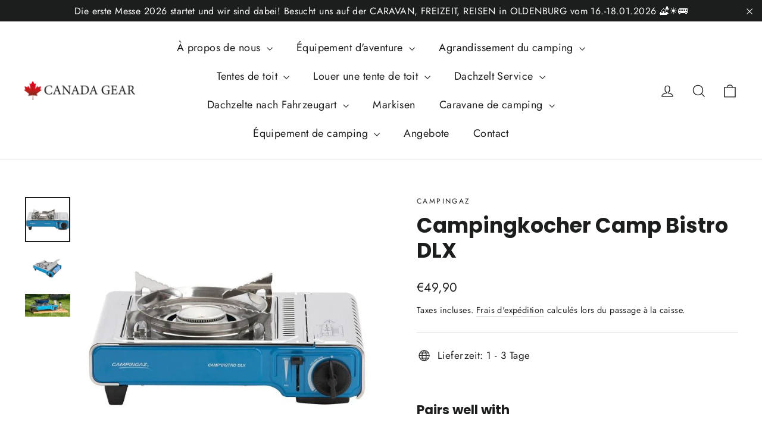

--- FILE ---
content_type: application/javascript; charset=utf-8
request_url: https://izyrent.speaz.com/izyrent.js?shop=canadagear.myshopify.com&v=1769015320412
body_size: 66299
content:
/* Copyright © 2024 SPEAZ. All rights reserved. */
!async function(){if(window.izyrentCoreLoaded)return void console.log("izyRent core already loaded");console.log("izyRent core loaded"),window.izyrentCoreLoaded=!0;const e="2025-10",t=window.izyrentSettings,n=window.izyrent_current_page,a=window.izyrent_currency_format,o=window.izyrent_money_format,r=Shopify?.currency?.rate??1;var s,l,d=!1,c=!1;let p=!0,u=!1;var f='form[action*="cart/add"]:first';let m,h="form[action*='/cart/add']",g=[`${h} [name='add']`,`${h} [type='submit']`,`${h} button[class*='cart']`,`${h} button[class*='Cart']`,`${h} button[data-text*='cart']`,`${h} button[data-text*='Cart']`,".izyAtc"].join(","),y=!1,b="",v=!1,k=!1,w=0,x=1,D=!1,z=!1,j=!1,T=!1;const I=window.fetch.bind(window),E=window.XMLHttpRequest.prototype.open;let A=null,R=null,O=null,N=null,P=null,F=null,Y=null,L=null,H="string"==typeof t?JSON.parse(t.replace(/=>/g,":")):t;var B=1;for(const e in H.translations){const t=e.substring(0,2);H.translations[t]=H.translations[e]}let q="discount"!=H.checkoutMode&&void 0!==H.deposit?.percent;const W=parseInt(H.expiration,10)>1?parseInt(H.expiration,10):15,J=H.timezone;let V=H.translate,G=H.redirectCheckout;const Q=!!H.theme&&H.theme;async function U(n){const a=z?.product?.handle;if(!a)return;const i=async n=>(await fetch(`https://${Shopify.shop}/api/${e}/graphql.json`,{method:"POST",headers:{"Content-Type":"application/json","X-Shopify-Storefront-Access-Token":t.storefront},body:JSON.stringify({query:n})})).json(),o=`\n      query {\n        node(id: "gid://shopify/ProductVariant/${n}") {\n          ... on ProductVariant {\n            id\n            price { amount }\n            product {\n              handle\n              variantsCount{\n              count\n              }\n            }\n          }\n        }\n      }\n    `,s=`\n      query @inContext(country:${Shopify.country}) {\n        node(id: "gid://shopify/ProductVariant/${n}") {\n          ... on ProductVariant {\n            id\n            price { amount }\n          }\n        }\n      }\n    `,[l,d]=await Promise.all([i(o),i(s)]);if(l?.data?.node?.price?.amount&&d?.data?.node?.price?.amount){const e=parseFloat(l.data.node.price.amount),t=parseFloat(d.data.node.price.amount/r);let n=0;e>0&&(n=(t-e)/e*100),T={base:Math.round(100*e),context:Math.round(100*t),diff:Math.round(n)}}}function K($){function K(){let e;const t=new URLSearchParams(window.location.search),n=parseInt(t.get("variant"));if(n){const e=z.product.variants.find(e=>e.id===n);if(e)return e.id}const a=$(g).first().closest(h);if(a.length){const t=a.serializeArray();if($.each(t,function(t,n){"id"===n.name&&(e=parseInt(n.value))}),e){f=a;const t=z.product.variants.find(t=>t.id===e);if(t)return t.id;e=!1}}if(z.product.variants.map(t=>{let n=$("input[name=id][value="+t.id+"]").parent("form");n.length>0&&(e=t.id,f=n.first())}),!e){const t=$(f).serializeArray();$.each(t,function(t,n){"id"===n.name&&(e=parseInt(n.value))})}return e||z.product.variants[0].id}function oe(e,t=!1){if("disabled"==H?.displayPrice)return;$(".price").css("visibility","hidden");let n=j;e.forEach(e=>{const a=e;var i=a.daynight?a.daynight:"day";let o=e?.currentPrice;var r=Array.isArray(a.mode)?a.mode[0]:a.mode;const s=a.discounts||[];var d=a.discountMode?a.discountMode:"percent",c=a.rates?a.rates:[];c=c.map(e=>({...e,dates:X(e.dates)}));var p=a.rateMode?a.rateMode:"amount",u=a.daysAllowed&&"duration"!=a.stock?a.daysAllowed:"";const f=!!a.flatPrice&&a.flatPrice;u=te(u);var m=a.activeDays;let h=m;if(Array.isArray(m?.start)?(h=m?.end,m=m?.start):m.length<3&&(h=["0","1","2","3","4","5","6"]),!t&&!0===e?.variantStock?.[n]?.disabledCalendar)return;function g(e,i="default"){if(e="duration"==a.stock||f||"default"==i?1*e:e*i,t){const e=Object.entries(a.variantStock||{}).flatMap(([e,t])=>t?.prices?.map(t=>({variantKey:e,price:parseFloat(t.price)}))).filter(e=>!isNaN(e?.price));if(e.length>0){const t=e.reduce((e,t)=>t.price<e.price?t:e).variantKey;n=t}}if("duration"!=a.stock&&"stock"!=a.stock&&!f&&"object"==typeof a?.variantStock?.[n]?.prices){const t=a.variantStock[n].prices.find(e=>"default"==e.days)?.price,o=a.variantStock[n].prices.find(e=>e.to?i>=e.days&&i<=e.to:i==e.days)?.price;"default"==i&&(i=1);const r=t*i,s=(o-r)/Math.abs(r)*100;let l=e+e*s/100;"number"!=typeof l||isNaN(l)||(e=l)}const o="default"===i?1:Number(i);let m=0;if(c.length>0&&(c.forEach(t=>{if(t[p]>0&&t.dates){let n=[];t.dates.forEach(t=>{const a=new Date(t);if(a>=new Date){const t=[];for(let e=0;e<o;e++){const n=new Date(a);n.setDate(n.getDate()+e),t.push(n)}if(t.length>0){let a=0;t.forEach(t=>{const n=l.formatDate(t,"Y/m/d"),o=c.find(e=>e[p]>0&&e.dates.includes(n)&&!e?.exclude)?.[p];if(o){a+="percent"==p?e/i*o/100:100*o}}),n.push(a)}}}),m=Math.max(m,...n)}}),e-=m),s.length>0){let t=[];if(s.forEach(e=>{const n=Number(e.days);(e[d]>0||"after"==e?.each)&&("single"==r&&0==u.length||f||"duration"==a.stock?n<=1*o&&t.push(e):n<=o&&t.push(e))}),t.sort((e,t)=>parseFloat(t[d])-parseFloat(e[d])),goodDiscount=t[0],goodDiscount)if("amount"==d){let n=0;Array.from({length:o},(_,e)=>{let a=t.filter(t=>t.days<=e&&"after"==t.each);a=a.reduce((e,t)=>t.days>e.days?t:e,a[0]),a&&(n+=parseInt(a.amount))});const a="after"==goodDiscount?.each?n:"all"==goodDiscount?.each?goodDiscount.amount*o:goodDiscount.amount;e-=100*a}else e-=e*goodDiscount.percent/100}return e}let y=g(o),b=!1,v=1;if("single"==a.mode)u.length>0&&(v=Math.min(...u),y=g(o,v),b=u.length>1);else if(u.length>0){const e=a.minRangeDays>0?u.filter(e=>e>=a.minRangeDays):u;v=e.length>0?Math.min(...e):a.minRangeDays>0?a.minRangeDays:v,y=g(o,v),b=u.length>1}else a.minRangeDays>0&&(v=a.minRangeDays),v>1||c.length>0&&c.forEach(e=>{if(e[p]>0&&e.dates){const t=[...new Set(e.dates.map(e=>new Date(e)).filter(e=>e>=new Date).sort((e,t)=>e-t).map(e=>e.getDay().toString()))],n=t.every(e=>m.includes(e));n||(v=t.length+1)}}),y=g(o,v),b=!0;a?.flatPrice&&(b=!1),y="minday"==H.displayPrice?`${b?`${je("from")} `:""}${ae(y/v,!0)} / ${je(i,!1)}`:"min"==H.displayPrice?`${b?`${je("from")} `:""}${ae(y,!0)}`:"range"==a.mode?a?.flatPrice||u.length>0?`${b?`${je("from")} `:""}${ae(y,!0)}`:`${b?`${je("from")} `:""}${ae(y/v,!0)} / ${je(i,!1)}`:`${b?`${je("from")} `:""}${ae(y,!0)}`,o=ae(o,!0);let k=a.specificSelector?a.specificSelector:"body";$(k).find(`:contains("${o}")`).filter(function(){var e=0===$(this).closest("#izyrent").length,t=0===$(this).children(`:contains("${o}")`).length,n=0===$(this).closest(".flatpickr-day").length,a=$('#bookingFees span:contains("'+o+'")').is(this)||$(this).find('#bookingFees span:contains("'+o+'")').length;return e&&t&&n&&!a}).each(function(){if(window.izyrentDebug)return console.log(n),console.log(k),console.log(o),console.log(y),void console.log(this);if(!$(this).html().includes(y)){($(this).text()?.replace(/\s+/g,"").length||1)-(o?.length||1)<50&&$(this).html(y)}})}),$(".price").css("visibility","visible")}async function re(){let a=new URLSearchParams(window.location.search).get("variant");setTimeout(async()=>{if("object"==typeof D&&"object"==typeof z){console.log("product page izyrent"),$("head").append(`<style>${"inline"==H.displayCal&&"hours"!=D.stock?"#izyreturn{display:none !important;}":""}.rbr-addBundleBtn-container{pointer-events: none;}.shopify-payment-button{display:none !important;}\n            </style>`),$("#izyrentPopups").length||$("head").append('<style id="izyrentPopups"></style>'),void 0===D.variantStock&&(D.variantStock={}),Object.entries(D.variantStock).forEach(([e,t])=>{D.variantStock[e].disabledDates=X(D.variantStock[e].disabledDates)});let e=0;!function t(){if($(f).length>0){j=K(),se(),setInterval(()=>{o(!0)},3e5);let r=!1;for(const l in D.variantStock)D.variantStock[l].disabledCalendar&&(r=!0);var i;function o(e=!1){setTimeout(async function(){j=K();let t=[],n=D.activeDays,a=D.timeSlots,o=0,l=parseInt(D.minDays),d=parseInt(D.minRangeDays),p=parseInt(D.maxRangeDays),u=te(D.daysAllowed);"object"==typeof D.variantStock.product&&(o=parseInt(D.variantStock.product.interval)),"object"==typeof D.variantStock[j]&&(t=D.variantStock[j].disabledDates,D.variantStock[j].activeDays&&(n=D.variantStock[j].activeDays),D.variantStock[j].timeSlots&&(a=D.variantStock[j].timeSlots),D.variantStock[j].minDays&&(l=parseInt(D.variantStock[j].minDays)),D.variantStock[j].minRange&&(d=parseInt(D.variantStock[j].minRange)),D.variantStock[j].maxRange&&(p=parseInt(D.variantStock[j].maxRange)),D.variantStock[j].daysAllowed&&(u=te(D.variantStock[j].daysAllowed)),"-1"==o&&(o=parseInt(D.variantStock[j].interval)));const g=null!=R&&JSON.stringify(n)===JSON.stringify(R),y=null!=O&&JSON.stringify(a)===JSON.stringify(O),b=null!=A&&JSON.stringify(t)===JSON.stringify(A),v=null!=N&&N==o,k=null!=P&&P==l,w=null!=F&&F==d,x=null!=Y&&Y==p,T=null!=L&&JSON.stringify(u)===JSON.stringify(L);if(!e&&("product"==D.stock||"disabled"==D.stock)&&y&&g&&v&&k&&w&&x&&b&&T&&!r){let e=0;H.storefront&&await U(j),function t(){const n=z.product.variants.find(e=>e.id===j)?.price||0;oe([{...D,currentPrice:n}]),$("#izyrent,form[action*='cart/add']").show(),$("form[action*='cart/add']").css("visibility","visible"),"function"==typeof m&&m(),e++,e<10&&setTimeout(t,500)}(),$(f).trigger("click")}else $("body").removeClass("izyloaderhide"),$(h).off(".izyRent"),c=!1,s&&s.selectedDates?.length>0&&window.history.pushState({},"",window.location.pathname+"?"+Object.entries({...Object.fromEntries(new URLSearchParams(window.location.search)),dates:s.selectedDates.map(e=>s.formatDate(e,"Y/m/d")).join("-")}).map(([e,t])=>`${e}=${t}`).join("&")),clearTimeout(i),i=setTimeout(function(){se()},200)},1)}!function(e,t,n,a=0){if("object"==typeof e){let i=Object.getPrototypeOf(e);if(i.hasOwnProperty(t)){let o=Object.getOwnPropertyDescriptor(i,t);Object.defineProperty(e,t,{get:function(){return o.get.apply(this,arguments)},set:function(e){return this[t]!=e&&(o.set.apply(this,arguments),"function"==typeof n&&setTimeout(n.bind(this,e),a)),e}})}}}($(f).children("input[name=id]")[0],"value",function(e){2481!=Shopify.theme.theme_store_id&&(console.log("refresh 3"),$(f).trigger("change"))}),$(document).on("click change",function(e){setTimeout(function(){const t=new URLSearchParams(window.location.search).get("variant");t!=a?(console.log("refresh"),a=t,o()):2481==Shopify.theme.theme_store_id&&"product"!=n&&$(e.target).is("variant-picker input")&&o(!0)},100)}),$(f).on("change",function(e){/izyDate|izyTerms|izyArea|izySelect|izyBox|izyCheckbox|izyCheckboxInput|izyMultiInput|addonQty|gpo|tpo_|pplr/.test(e.target.className)||o()}),document.addEventListener("izyrentRefresh",e=>{console.log("refresh 2"),o()})}else e>500?$("<div style='background-color:black;padding:10px;margin-top:10px;'><strong style='color:white;'>izyRent cant work without add to cart form, add block buy buttons / price on your theme! </strong></div>").insertAfter(".izyloader"):(e++,setTimeout(t,1))}()}else{D="string"==typeof window.izyrent_metafields&&JSON.parse(window.izyrent_metafields.replace(/=>/g,":"));let n="object"==typeof window.izyrent_product_meta&&window.izyrent_product_meta;if(n){if(250===n.product?.variants?.length){const a=await async function(n){const a=async n=>(await fetch(`https://${Shopify.shop}/api/${e}/graphql.json`,{method:"POST",headers:{"Content-Type":"application/json","X-Shopify-Storefront-Access-Token":t.storefront},body:JSON.stringify({query:n})})).json();let i=!0,o=null,r=[];for(;i;){const e=`\n        query {\n          product(handle: "${n}") {\n            id\n            variants(first: 250 ${o?`, after: "${o}"`:""}) {\n              edges {\n                cursor\n                node {\n                  id\n                  title\n                  price { amount }\n                  selectedOptions { name value }\n                }\n              }\n              pageInfo {\n                hasNextPage\n              }\n            }\n          }\n        }\n      `,t=await a(e),s=t?.data?.product?.variants;if(!s)break;s.edges.forEach(e=>{r.push({id:parseInt(e.node.id.replace("gid://shopify/ProductVariant/","")),title:e.node.title,price:parseFloat(e.node.price.amount),selectedOptions:e.node.selectedOptions})}),i=s.pageInfo.hasNextPage,i&&(o=s.edges[s.edges.length-1].cursor)}return r}(n.product.handle);n.product.variants=a}z=n}re()}},10)}async function se(){console.log("set calendar : "+j),$("#izyrent").html(""),$(".flatpickr-calendar").remove(),H.storefront&&await U(j),console.log(D);let t=!1;x=1,m=It;const n=z;let a=H.disabledDatesGlobal?H.disabledDatesGlobal?.dates?[...X(H.disabledDatesGlobal.dates),...H.disabledDatesGlobal.collections.filter(e=>n.product?.collections?.some(t=>e.id.includes(t.id))).flatMap(e=>X(e.dates))].filter((e,t,self)=>self.indexOf(e)===t):H.disabledDatesGlobal.split(",").map(e=>e.trim()):[];var o=D.daynight?D.daynight:"day",Q=!1,K=Array.isArray(D.mode)?D.mode[0]:D.mode,re=D.minDays?parseInt(D.minDays):0,se=D.dayEnd?parseInt(D.dayEnd):0,de=D.minHours?parseFloat(D.minHours):0,ge=D.maxDays?parseInt(D.maxDays):15;ge>1800&&(ge=1800);var ye=[],ze=D.activeDays,Ce=D.minRangeDays?parseInt(D.minRangeDays):0,Se=D.maxRangeDays?parseInt(D.maxRangeDays):0,_e=!!D.flatPrice&&D.flatPrice,Ie=!!D.multiBook&&D.multiBook,Ee=H.quantityPosition?H.quantityPosition:"default",Ae=!!D.countLastRangeDay&&D.countLastRangeDay,Re=D.calendarLinks?D.calendarLinks:[];const Oe=H.sections?H.sections.map(e=>e.value):["calendar","resume","addons","requests"];var Ne=D.daysAllowed&&"duration"!=D.stock?D.daysAllowed:"";Ne=te(Ne);var Pe=D.bookingNote&&!D.notes?D.bookingNote:"",Fe=D.notes?D.notes:[],Ye=D.addons?D.addons:[],Le=D.bookingTerms?D.bookingTerms:"",He=D.timeMode,Be=D.timeRange.length>0?D.timeRange:["10","20"];Be="enabled"==He?Be:["20","10"];var qe=!(!D.pickTime||"range"!=K),We=D.timeSlots,Je=D.timeSlots,Ve=je("label")?je("label"):D.label,Ge=D.disabledDates?X(D.disabledDates):[],Qe=0,Ue=0,Ke=0,Xe=0,Ze=H.timeFormat?H.timeFormat:"12",et=D.discounts?D.discounts:[],tt=D.discountMode?D.discountMode:"percent",nt=D.rates?D.rates:[];nt=nt.map(e=>({...e,dates:X(e.dates)}));var at=D.rateMode?D.rateMode:"amount",it=D.payLater?D.payLater?.percent?parseInt(D.payLater.percent):parseInt(D.payLater):0,ot=je("deposit")?je("deposit"):D.depositLabel?D.depositLabel:"Deposit",rt=D.depositAmount?parseFloat(D.depositAmount):0,st=0;null!=D?.deposit?.amount&&(ot=je("deposit"),rt=parseFloat(D?.deposit?.amount)>0?parseFloat(D?.deposit?.amount):0,st=parseFloat(D?.deposit?.percent)>0?parseFloat(D?.deposit?.percent):0);var lt=D.depositProduct?D.depositProduct:!!H?.deposit?.id&&H.deposit.id;let dt=!1;var ct="full",pt=!1;let ut=!1;if("duration"==D.stock||"hours"==D.stock)for(const e in D.variantStock)e.includes("_")&&e.includes(j)&&(!ut||e.length>ut?.length)&&(ut=e);if("product"==D.stock?(Xe=1,"object"==typeof D.variantStock.product&&(Xe=parseInt(D.variantStock.product.stock),Qe=parseInt(D.variantStock.product.interval)),"object"==typeof D.variantStock[j]&&("-1"==Qe&&(Qe=parseInt(D.variantStock[j].interval)),Array.isArray(D.variantStock[j].disabledDates)&&(Ge=[...Ge,...D.variantStock[j].disabledDates],A=D.variantStock[j].disabledDates),D.variantStock[j].activeDays&&(ze=D.variantStock[j].activeDays),D.variantStock[j].timeSlots&&(We=D.variantStock[j].timeSlots),D.variantStock[j].minDays&&(re=parseInt(D.variantStock[j].minDays)),D.variantStock[j].minRange&&(Ce=parseInt(D.variantStock[j].minRange)),D.variantStock[j].maxRange&&(Se=parseInt(D.variantStock[j].maxRange)),D.variantStock[j].daysAllowed&&(Ne=te(D.variantStock[j].daysAllowed))),console.log("stock enabled for product : "+Xe),console.log("interval for product : "+Qe)):"duration"==D.stock?(Xe=1,"object"==typeof D.variantStock.product&&(Xe=parseInt(D.variantStock.product.stock),Qe=parseInt(D.variantStock.product.interval)),"object"==typeof D.variantStock[j]&&(Ne=D.variantStock[j].duration?[D.variantStock[j].duration]:[D.variantStock[j].interval],"-1"==Qe&&(Qe=parseInt(D.variantStock[j].interval)),ut&&(Xe=parseInt(D.variantStock[j].stock)),Qe=Object.keys(D.variantStock).some(e=>e.includes("_"))?D.variantStock[j].interval:Qe,Array.isArray(D.variantStock[j].disabledDates)&&(Ge=[...Ge,...D.variantStock[j].disabledDates],A=D.variantStock[j].disabledDates),D.variantStock[j].minDays&&(re=parseInt(D.variantStock[j].minDays)),D.variantStock[j].activeDays&&(ze=D.variantStock[j].activeDays),D.variantStock[j].timeSlots&&(We=D.variantStock[j].timeSlots),Qe=D.variantStock[j].duration?Qe:0),console.log(ut?"stock enabled for duration by variants : "+Xe:"stock enabled for duration : "+Xe),console.log("duration :"+Ne),console.log("interval for product : "+Qe)):"hours"==D.stock?(Xe=1,"object"==typeof D.variantStock.product&&(Xe=parseInt(D.variantStock.product.stock)),"object"==typeof D.variantStock[j]&&(Ke=parseFloat(D.variantStock[j].interval),Ue=Ke,D.variantStock[j].duration&&(Ke=parseFloat(D.variantStock[j].duration),Ue=Ke+parseFloat(D.variantStock[j].interval||0)),ut&&(Xe=parseInt(D.variantStock[j].stock)),D.variantStock[j].minDays&&(re=parseInt(D.variantStock[j].minDays)),D.variantStock[j].activeDays&&(ze=D.variantStock[j].activeDays),D.variantStock[j].timeSlots&&(We=D.variantStock[j].timeSlots)),console.log("interval for hours : "+Ue),console.log(ut?"stock enabled for hours by variants : "+Xe:"stock enabled for hours : "+Xe)):"variants"!=D.stock&&"enabled"!=D.stock||(Xe=1,"object"==typeof D.variantStock[j]&&(Xe=parseInt(D.variantStock[j].stock),Qe=parseInt(D.variantStock[j].interval),Array.isArray(D.variantStock[j].disabledDates)&&(Ge=[...Ge,...D.variantStock[j].disabledDates],A=D.variantStock[j].disabledDates),D.variantStock[j].activeDays&&(ze=D.variantStock[j].activeDays),D.variantStock[j].timeSlots&&(We=D.variantStock[j].timeSlots),D.variantStock[j].minDays&&(re=parseInt(D.variantStock[j].minDays)),D.variantStock[j].minRange&&(Ce=parseInt(D.variantStock[j].minRange)),D.variantStock[j].maxRange&&(Se=parseInt(D.variantStock[j].maxRange)),D.variantStock[j].daysAllowed&&(Ne=te(D.variantStock[j].daysAllowed))),console.log("stock enabled for this variant : "+Xe),console.log("interval for this variant : "+Qe)),R=ze,O=We,N=Qe,P=re,F=Ce,Y=Se,L=Ne,We?.start&&(Je=We.end,We=We.start),se>0){new Date((new Date).toLocaleString("en-US",{timeZone:J.ianaTimezone})).getHours()>=se&&(re+=1)}let ft=ze;Array.isArray(ze?.start)?(ft=ze?.end,ze=ze?.start):ze.length<3&&(ft=["0","1","2","3","4","5","6"]);let mt=Ge;("range"==K||"single"==K&&Ne.length>0)&&(Ge=[]),D.stock>0&&(Xe=D.stock),-1==Xe&&(ge=-1),w=0,b="",v=!1;var ht=!1;let gt=!1;"object"==typeof D.variantStock[j]&&D.variantStock[j].disabledCalendar&&(gt=!0),gt&&(ht=!0,w=1,"boolean"!=typeof izyrentKeepDeposit&&(rt=0,st=0),dt=!1,Ye=[],Fe=[],Pe="",Le="",$("#izyTerms").remove(),Rt(),$("body").addClass("izyloaderhide"),$t(!1),document.dispatchEvent(new CustomEvent("izyrentReady",{detail:{disableCalendar:ht}})),$(".price").css("visibility","visible"),$("#izyrent,form[action*='cart/add']").show(),$("form[action*='cart/add']").css("visibility","visible"),It());const yt=ee((e,t)=>{if("range"==K){let i=[],o=[],r=d?".mobileCal:not(.unshown) .flatpickr-day:not(.prevMonthDay):not(.nextMonthDay)":".flatpickr-day:not(.prevMonthDay):not(.nextMonthDay)";const s=Array.from(t.daysContainer.querySelectorAll(r));if(0==e.length&&s.forEach(e=>{let t=l.formatDate(e.dateObj,"Y/m/d");ze.includes(new Date(t).getDay().toString())||i.push(t)}),1==e.length){let p=l.formatDate(new Date(e[0]),"Y/m/d");$('[data-date="'+p+'"]').addClass("startRange");let u=Ce;nt.length>0&&nt.map(e=>{e.dates.includes(p)&&e.minRange>0&&(u=parseInt(e.minRange))});let f=0,m=Be[0].length>1?Be[0]+":00":"0"+Be[0]+":00",h=Be[1].length>1?Be[1]+":00":"0"+Be[1]+":00";"enabled"==He?f=m>=h?0:-1:Ae&&(f=-1);let g=l.formatDate(new Date(e[0]).addDays(u+f),"Y/m/d"),y=l.formatDate(new Date(e[0]).addDays(-u-f),"Y/m/d"),b=l.formatDate(new Date(e[0]).addDays(Se+f),"Y/m/d"),v=l.formatDate(new Date(e[0]).addDays(-Se-f),"Y/m/d"),k=[];Ne.map(t=>{let n=parseInt(parseInt(t)+f);k.push(l.formatDate(new Date(e[0]).addDays(n),"Y/m/d")),k.push(l.formatDate(new Date(e[0]).addDays(-n),"Y/m/d"))});let w=[];mt.map(e=>{let t=l.formatDate(new Date(e).addDays(1),"Y/m/d");"enabled"==He?m>=h?(e<=p&&w.push(e),t>=p&&w.push(t)):w.push(e):Ae?w.push(e):(e<=p&&w.push(e),t>=p&&w.push(t))});for(const x in c){let D=0;if(x.includes("start")){let z=x.split("_")[0];z<=p&&(D+=c[x].count,"object"==typeof c[z]&&(D+=c[z].count),D>=Xe&&Xe>0&&w.push(z))}if(x.includes("end")){let j=x.split("_")[0];j>=p&&(D+=c[x].count,"object"==typeof c[j]&&(D+=c[j].count),D>=Xe&&Xe>0&&w.push(j))}}s.forEach(e=>{let t=l.formatDate(e.dateObj,"Y/m/d");t<g&&t>y&&i.push(t),Se>0&&(t>b||t<v)&&i.push(t),Ne.length>0&&(k.includes(t)||i.push(t)),a.includes(t)&&i.push(t),ft.includes(new Date(t).getDay().toString())?t>g&&o.push(t):i.push(t)}),[...Ge,...w].map(e=>{s.forEach(t=>{let n=l.formatDate(t.dateObj,"Y/m/d");n>=e&&n>p&&e>p&&i.push(n),n<=e&&n<p&&e<p&&i.push(n)})})}function n(){o.filter(e=>!i.includes(e)).map(e=>$('[data-date="'+e+'"]').removeClass("flatpickr-disabled dynamic")),i.map(e=>$('[data-date="'+e+'"]').addClass("flatpickr-disabled dynamic"))}return[1,100].forEach(e=>setTimeout(n,e)),i}}),bt=ee(()=>{setTimeout(()=>{if(s?.selectedDates?.length>0){if("single"==K&&Ne.length>0){$(".flatpickr-day").removeClass("startRange inRange endRange selected");let n=$($(".one-duration.active")[0]).attr("data-duration");var e=l.formatDate(s.selectedDates[0],"Y/m/d"),t=l.formatDate(s.selectedDates[0],"Y/m/d");let a=we(new Date(e),new Date(t).fp_incr(Ae?n-1:n));a.map((e,t)=>{e=l.formatDate(e,"Y/m/d"),0==t&&$('[data-date="'+e+'"]').addClass("selected startRange"),t>=1&&$('[data-date="'+e+'"]').addClass("inRange"),a.length===t+1&&$('[data-date="'+e+'"]').addClass("selected endRange")})}if("single"==K&&"hours"==D.stock){$(".flatpickr-day").removeClass("startRange inRange endRange selected");e=l.formatDate(s.selectedDates[0],"Y/m/d"),t=be(s.selectedDates[0],60*Ke);let n=we(new Date(e),new Date(t));n.map((e,t)=>{e=l.formatDate(e,"Y/m/d"),0==t&&$('[data-date="'+e+'"]').addClass("selected startRange"),t>=1&&$('[data-date="'+e+'"]').addClass("inRange"),n.length===t+1&&$('[data-date="'+e+'"]').addClass("selected endRange")})}}},1)}),vt=ee((e,t,n)=>{if(Ne.length>0)if(!$("#izyrent_duration").length>0&&$('<div id="izyrent_duration"></div>').appendTo(".flatpickr-calendar.izyCal"),e.length>0&&1!=$("#izyrent_timeslots:contains('slots')").length){$("#izyrent_timeslots").css("display","flex");let t=l.formatDate(e[0],"Y/m/d"),a=zt(t),i='<div style="width: 100%;font-weight: 600;">'+je("duration")+"</div>";a.length>0?a.map((e,t)=>{i+=0==t?"<div class='one-duration active' data-duration='"+e+"'>"+e+" "+je(o,e>1)+"</div>":"<div class='one-duration' data-duration='"+e+"'>"+e+" "+je(o,e>1)+"</div>"}):(n.setDate(""),i="Day unavailable",n.jumpToDate(t)),$("#izyrent_duration").html(i),bt(),$("#izyrent_duration").css("display","flex"),$(".one-duration").on("click",function(t){let n=$(this).attr("data-duration");$(".one-duration").removeClass("active"),$(this).addClass("active"),n=parseInt(n),bt(),wt(e),"inline"==H.displayCal&&s&&s.close()})}else $("#izyrent_duration").hide()});if(!ht){if(d){const e=D.quantityLeft||Ie&&Xe>1?140:70;$("head").append(`<style>${"single"==K&&"enabled"==He&&Ne.length>0?`#izyrent_duration {bottom:${e}px !important;height:120px;} #izyrent_timeslots{bottom:${e+120}px !important;} `:`#izyrent_duration,#izyrent_timeslots{bottom:${e}px !important;}`}</style>`)}$(document).on("reloadAllCart",function(e){ce()}),$(h).on("click.izyRent change.izyRent submit.izyRent",function(e){e?.target?.className?.includes("izyMultiInput")||Et()}),$(document).on("keyup","#bookingNote",function(){Et()}),$(document).on("keyup change",".izyNote",function(){Et()}),$t(),"boolean"!=typeof izyrentSyncDates&&"enabled"!=H?.syncDates||(Q=await async function(e,t){let n=await(await fetch("/cart.js")).json(),a={range:{original:"",dates:[]},multiple:{original:"",dates:[]},single:{original:"",dates:[]}};for(let e of n.items)if(e.properties&&"string"==typeof e.properties.Date){let t=ie(e.properties.Date);t.includes(" to ")?(a.range.original=e.properties.Date,a.range.dates=t.split(" to ").map(e=>new Date(e.replace("at","").trim()))):t.includes(" - ")?(a.multiple.original=e.properties.Date,a.multiple.dates=t.split(" - ").map(e=>new Date(e.replace("at","").trim()))):(a.single.original=e.properties.Date,a.single.dates=[new Date(t.replace("at","").trim())])}if(a[e].dates.length>0)return{original:a[e].original,allDates:a[e].dates};if("range"==e)for(let e of["multiple","single"])if(a[e].dates.length>0){let n=new Date(a[e].dates[0]),i=new Date(a[e].dates[Math.min(1,a[e].dates.length-1)]);return n.setHours(t[0]),i.setHours(t[1]),{original:a[e].original,allDates:[n,i]}}if("single"==e)for(let e of["range","multiple"])if(a[e].dates.length>0)return{original:a[e].original,allDates:[a[e].dates[0]]};if("multiple"==e)for(let e of["range","single"])if(a[e].dates.length>0)return{original:a[e].original,allDates:a[e].dates};return!1}(K,Be),console.log(Q)),Et();let i=0;!function e(){const t=z.product.variants.find(e=>e.id===j)?.price||0;oe([{...D,currentPrice:t}]),i++,i<10&&setTimeout(e,500)}();let m="",y=Ve;Ve.includes("::")&&(y=(Ve=Ve.split("::"))[1],Ve=Ve[0]),"range"==K&&(m='<label class="label_izyrent"><input type="text" id="endDate" class="izyDate" placeholder="'+y+'"/></label>');let k="";if(Q){k=`<div id="syncDates"><span>${je("syncdateshere")}<strong>${Q.original}</strong> <span class="clearSync">${je("clear")}</span></span></div>`,$(document).on("click",".clearSync",function(){!async function(){let e=await(await fetch("/cart.js")).json(),t=[];e.items.length>0&&e.items.map(e=>{e.properties&&"string"==typeof e.properties.Date&&t.push(e.key)});let n={};t.length>0&&(t.map(e=>{n[e]=0}),await fetch("/cart/update.js?izyrent",{method:"POST",headers:{"Content-Type":"application/json"},body:JSON.stringify({updates:n})}),window.location.reload())}()})}let T={calendar:`<label class="label_izyrent"><input type="text" id="startDate" class="izyDate" placeholder="${Ve}"/></label>${m}<div id="error_date">${je("please")}<span></span></div>`,resume:`<div id="izyRecap"><span class="recap"></span></div>${k}`,addons:"",requests:""},I="";if(Ye.length>0){p=!1,I+='<div id="izyAddons">';let t=je("addons");t?.length>0&&(I+=`<label>${t}</label>`),Ye.map((e,t)=>{I+=`<div id="izyAddon_${t}" style="display:flex;height: 25px;width:100%;max-width:44rem;background: #e3e3e3;border-radius: 0.25rem;" class="izyAddon"></div>`}),I+="</div>",async function(){console.log("display addons");const t="Add-on not found - You have to relink it";if(H.storefront){const n=`\n    query @inContext(country:${Shopify.country},language:${V.toUpperCase()}){\n      ${Ye.map((e,t)=>`\n        v${t}: node(id: "gid://shopify/ProductVariant/${e.idVariant}") {\n          ... on ProductVariant {\n            id title availableForSale\n            price { amount }\n            image { url }\n            product {\n              id title handle tags onlineStoreUrl\n              featuredImage { url }\n            }\n          }\n        }`).join("\n")}\n    }\n  `;try{const a=await fetch(`https://${Shopify.shop}/api/${e}/graphql.json?izyrent`,{method:"POST",headers:{"Content-Type":"application/json","X-Shopify-Storefront-Access-Token":H.storefront},body:JSON.stringify({query:n})}),i=await a.json();Ye=Ye.map((e,n)=>{const a=i.data?.[`v${n}`],o="Default Title"==a?.title?a.product.title:`${a?.product?.title} - ${a?.title}`;return a?{...e,id:a.product.id.replace("gid://shopify/Product/",""),image:a.image?.url||a.product.featuredImage?.url||"",name:o,price:100*a.price?.amount||0,tags:a.product.tags||[],available:a.availableForSale,url:`${Shopify.routes?.root}products/${a.product.handle}`||"",paylater:0}:{...e,id:"",image:"",name:t,price:0,tags:[],available:!1,url:"",paylater:0}})}catch(e){console.error("Storefront fetch failed",e)}}else Ye=await Promise.all(Ye.map(async e=>{try{const t=await fetch(`${Shopify.routes?.root}products/${e.handle}.js?izyrent`);if(!t.ok)throw new Error;const n=await t.json(),a=n.variants.find(t=>t.id==e.idVariant);return{...e,id:n.id,image:a?.featured_image?.src||n.featured_image||"",name:a?.name,price:a?.price||0,tags:n.tags||[],available:n.available,url:n.url||"",paylater:0}}catch{return{...e,id:"",image:"",name:t,price:0,tags:[],available:!1,url:"",paylater:0}}}));let n=Ye.filter(e=>e.tags.includes("izyrent")).map(e=>({id:e.id}));n.length>0&&(n=await(await ne("https://izyrent.speaz.com/front/get_availabilities",{method:"post",body:JSON.stringify({shop:Shopify.shop,products:n,currentCarts:(await(await fetch("/cart.js")).json()).token})})).json());let a="",i=je("addons");i?.length>0&&(a+=`<label>${i}</label>`);let s,l={};Ye.map((e,t)=>{e.meta=n.find(t=>t.id.includes(e.id))||!1;const a=e.required,i=e.clickable??!0,s=0!=e.multi,d=e.group?e.group:0,c=e.max?e.max:0,p=e.min?e.min:0,u="force"==e.charge?`<input aria-label="addonQty" class="addonQty" value="${e.qty}" disabled></input>`:e.charge.includes("custom")?'<input aria-label="addonQty" class="addonQty" value="1"></input>':"",f=e.image?`<img alt="${e?.name?.replace(/"/g,"&quot;")}" src="${e.image}"/>`:"",m=Ye.filter(e=>e.group==d).filter(e=>e.required).length,h=a?'<input aria-label="izyBox" class="izyBox" type="checkbox" disabled checked></input>':e.available?`<input aria-label="izyBox" class="izyBox" type="checkbox" \n       ${d>0&&m>=c?"disabled":""}></input>`:'<input aria-label="izyBox" class="izyBox" type="checkbox" disabled></input>',g=e.price,y=e.tags.includes("izyrent")?"all":e.charge,b=e.idVariant;let v=g;const k=e.meta;let w=0,D=!1;if(k){D=k?.flatPrice,w=k.payLater?.percent;const t=k.variantStock?.[b];if(t){let e=t?.prices?.reduce((e,t)=>"default"===t.days?e:!e||parseInt(t.days)<parseInt(e.days)?t:e,null);e&&(v=100*e.price)}e.free&&(v=0)}let z=v;"force"==y&&(z=v*e.qty);let j=`+${ae(z*r)}`;k||"customdays"!=y&&"all"!=y||(j+=` / ${je(o,!1)}`),a&&0==z&&(j=je("included")),x>1&&s&&(j+=` - x${x}`);const T=!(!k||!e.charge?.includes("custom"));let I=`<div id="izyAddon_${t}" data-title="${e.name}" data-paylater=${w} data-flat=${D} data-group=${d} data-min=${p} data-max=${c} data-product=${e.id} data-required="${a}" data-charge="${y}" data-multi="${s}" data-custom="${T}" data-free="${!!e.free&&e.free}" data-base="${v}" data-price="${e.price}" data-tags="${e.tags.map(e=>e.replace(/"/g,"&quot;")).join(",")}" data-variant="${e.idVariant}" class="izyAddon">${h}${f}${u}<span><span class="addonTitle"><a target="_blank" ${i?`href="${e.url}"`:'style="cursor: default;"'}>${e.name}</a></span><strong class="addonPrice">${j}</strong></span></div>`;e.flat=D,e.group=d,e.max=c,e.min=p,e.charge=y,e.paylater=w,e.base=v,e.custom=T,e.multi=s,l[d]||(l[d]=[]),l[d].push({html:I,title:e?.title?.[V]||e?.title?.en||""})}),Object.entries(l).forEach(([e,t])=>{if(!t.length)return;const[n,...i]=t,o=i.length?i.map(e=>e.html).join("\n"):"",r="0"!==e&&n.title?`<div class="izyAddonGroupTitle">${n.title}</div>`:"";a+=`\n    <div class="izyAddonGroup" data-group="${e}">\n      ${r}\n      ${n.html}\n      ${o}\n    </div>`}),$("#izyAddons").html(a),$(document).on("focus click",".addonQty",function(){this.select()}),$(".izyAddon").on("input.izyRent",function(){const e=$(this).data("product"),t=$(this).data("variant"),n=$(this).data("required"),a=$(this).data("free"),i=$(this).data("custom"),l=$(this).data("multi"),d=$(this).data("base");var c=$(this).data("charge"),p=$(this).data("price");clearTimeout(s);const u=$(this).find(".addonQty");if(u.length>0){var f=u.val().replace(/\D/g,""),m=Math.min(parseInt(f,10)||0,1e3);$(this).val(m);const s=Ye.find(t=>t.id.includes(e))?.meta;let h=!1;if(s){h=s?.flatPrice;const e=s.variantStock?.[t];if(e){let t=e?.prices?.find(e=>e.to?w>=e.days&&w<=e.to:w==e.days)?.price;t&&(p=100*t),(0==w||h)&&(p=d),a&&(p=0)}}let g=p*m;x>1&&l&&(g*=x),i&&(g=h?g:g*w);let y=`+${ae(g*r)}`;s||"customdays"!=c||(y+=` / ${je(o,!1)}`,g*=w),n&&0==g&&(y=je("included")),$(this).find(".addonPrice").html(y).attr("data-total",g)}Et()}),p=!0,document.dispatchEvent(new Event("izyrentAddons"))}()}T.addons=I;let E="";if(Pe.length>0){let e=Pe,t="";if(Pe.includes("::")){let n=Pe.split("::");const a=je("noteLabel"),i=je("noteDesc");e=a||n[0],t=i||n[1]}E+='<div id="izynote"><label id="bookingLabel">'+e+'</label><textarea id="bookingNote" class="izyDatey" placeholder="'+t+'"></textarea><div id="error_note">'+je("note")+" "+e+"</div></div>"}Fe.length>0&&(E+='<div id="izyNotes">',Fe.map((e,t)=>{const n=e?.type?e?.type:"text";let a=e?.label?.[V]??Object.entries(e?.label||{}).find(([e])=>e.substring(0,2)===V)?.[1]??e?.label?.en??"";/<a\s+href=/i.test(a)||(a=a.replace(/(\b(http|https|ftp):\/\/[-A-Z0-9+&@#\/%?=~_|!:,.;]*[-A-Z0-9+&@#\/%=~_|])/gim,'<a href="$1" target="_blank">$1</a>'));const i=e?.placeholder?.[V]??Object.entries(e?.placeholder||{}).find(([e])=>e.substring(0,2)===V)?.[1]??(e?.placeholder?.en?.length>0?e.placeholder.en:"")??"",o=e.lines?10*e.lines:10,r=e.required?"required":"";if("checkbox"==n){let e=i.split(";"),n="";e.map(e=>{n+=`<div class="izyCheckbox"><input aria-label="izyCheckbox" class="izyCheckboxInput" style="min-height: ${o}px" type="checkbox" value="${e}"><span>${e}</span></div>`}),n+="",E+=`<div id="izyNote_${t}" class="izyNote ${r}"><label>${a}</label>${n}<div class="errorNote">${je("note")} ${a}</div></div>`}else if("dropdown"==n){let e=i.split(";"),n=`<select aria-label="izySelect" style="min-height: ${o}px" class="izySelect"><option value="" selected>${je("select")}</option>`;e.map(e=>{n+=`<option value="${e}">${e}</option>`}),n+="</select>",E+=`<div id="izyNote_${t}" class="izyNote ${r}"><label>${a}</label>${n}<div class="errorNote">${je("note")} ${a}</div></div>`}else E+="file"==n?`<div id="izyNote_${t}" class="izyNote ${r}">\n                <label>${a}</label>\n                <input type="file" class="izyFile" />\n                <div class="errorNote">${je("note")} ${a}</div>\n                </div>`:`<div id="izyNote_${t}" class="izyNote ${r}"><label>${a}</label><textarea aria-label="izyArea" style="min-height: ${o}px" class="izyArea"  placeholder="${i}"></textarea><div class="errorNote">${je("note")} ${a}</div></div>`}),E+="</div>"),T.requests=E;let A="";if(Oe.forEach(e=>{T[e]&&(A+=T[e])}),$("#izyrent").length>0)$("#izyrent").html(A);else{const e=document.querySelector(g)?.closest(h);e&&null!==e.offsetParent?$("<div id='izyrent'>"+A+"</div>").insertBefore(e):$("<div id='izyrent'>"+A+"</div>").insertBefore(f)}$("#izyrent").hide(),Xe>0&&async function(){let e,a;"product"==D.stock||"duration"==D.stock||"hours"==D.stock?(e="idProduct",a=n.product.id):(e="idVariant",a=j);ut&&(e="idVariant",a=ut);const i="enabled"==He&&0==Ne.length&&"duration"!=D.stock&&("single"==K||"multiple"==K),o="single"==K&&Ne.length>0?Ae||"duration":"single"==K||"multiple"==K||Ae;let r=await(await ne("https://izyrent.speaz.com/front/get_bookings",{method:"post",body:JSON.stringify({shop:Shopify.shop,[e]:a,countLastRangeDay:o,interval:!i&&{stock:D.stock,variantStock:D.variantStock},timeRange:"enabled"==He&&0==Ne.length&&Be,currentCarts:(await(await fetch("/cart.js")).json()).token,expiration:W})})).json();if(c=r,Re.length>0){"idVariant"==e&&(Re=Re.filter(e=>e.idVariant.toString().includes(a)||0==e.idVariant));let t=await(await ne("https://izyrent.speaz.com/front/get_ical",{method:"post",body:JSON.stringify({shop:Shopify.shop,iCals:Re,interval:!i&&{stock:D.stock,variantStock:D.variantStock},countLastRangeDay:o,timeRange:"enabled"==He&&0==Ne.length&&("hours"==D.stock?"hours":Be),product:z?.product?.id})})).json();u=t?.syncProducts?t.syncProducts:[],t=t.books;for(const e in t)if(c[e]){c[e].count+=t[e].count,c[e].orders.push(...t[e].orders);for(const n in t[e].hours)c[e].hours[n]?(c[e].hours[n].count+=t[e].hours[n].count,c[e].hours[n].variants.push(...t[e].hours[n].variants)):c[e].hours[n]=t[e].hours[n]}else c[e]=t[e];console.log("external cal :"),console.log(c)}else u=[];let d=(({obj:e,count:t})=>Object.entries(e).filter(([e,n])=>n.count>=t&&!e.includes("start")&&!e.includes("end")).reduce((e,t)=>[...e,t[0]],[]))({obj:c,count:Xe});if(i){console.log("get bookings by timeslots");let e=[];for(const t in r){let n=[];for(const e in r[t].hours){let a=[];c[t].hours[e].variants.map(e=>{if("string"==typeof e&&e.includes("hours_")){let t=e.split("_");a.push(parseInt(t[1]))}else if("hours"==D.stock&&"object"==typeof D.variantStock[e]){const t=D.variantStock[e].duration?parseFloat(D.variantStock[e].duration)+parseFloat(D.variantStock[e].interval):parseFloat(D.variantStock[e].interval);a.push(parseFloat(t))}else Qe>0&&a.push(Qe)}),n.push({hour:e,allInterval:a})}e.push({date:t,hours:n})}let t=[];e.map(e=>{e.hours.map(n=>{let a=new Date(e.date.replace(/\//g,"-")+"T"+n.hour);n.allInterval.map(e=>{let n=1;for(;n<=e;n+=.5){let e=30*(n/.5-1);const i=be(a,e);t.push(i),"hours"!=D.stock&&t.push(ve(a,e))}})})}),t.map(e=>{let t=l.formatDate(e,"Y/m/d");const n=("0"+e.getHours()).slice(-2)+":"+("0"+e.getMinutes()).slice(-2);"object"==typeof c[t]?"object"==typeof c[t].hours?.[n]?c[t].hours[n].count=c[t].hours[n].count+1:(c[t].hours||(c[t].hours={}),c[t].hours[n]={count:1}):c[t]={count:1,hours:{[n]:{count:1}}}}),console.log("block time: "),console.log(c)}else Ge=Ge.concat(d);t=!0,s.set("disable",[...Ge])}(),function e(){function n(){console.log("calendar ready"),"first"==H?.startCal&&function(){for(let e=0;e<ge+1;e++){let t=l.formatDate((new Date).fp_incr(re+e),"Y/m/d");if(kt(t)&&!kt(t)?.disabled){s.set("minDate",(new Date).fp_incr(re+e));break}}}(),bt(),$("body").addClass("izyloaderhide"),$("#izyCalButtons").remove(),$('<div id="izyCalButtons"><button type="button" class="izyclear" aria-label="Clear"><span>'+je("clear")+'</span></button><button type="button" class="izysave" aria-label="Save"><span>'+je("save")+"</span></button></div>").appendTo(".flatpickr-calendar.izyCal"),$("#izyClose").remove(),$('<button id="izyClose" style="display:none;"><i class="gg-close"></i></button>').prependTo(".flatpickr-calendar.izyCal"),wt(),$(document).off("click.izyCal"),$(document).on("click.izyCal",".izyclear",function(){let e=s.currentMonth;s.clear(),s.changeMonth(e,!1)}),$(document).on("click.izyCal",".izysave,#izyClose",function(){s.close()}),$t(),Rt(),document.dispatchEvent(new CustomEvent("izyrentReady",{detail:{disableCalendar:ht}})),$("#izyrent,form[action*='cart/add']").show(),$("form[action*='cart/add']").css("visibility","visible"),"open"==pt&&(s.setDate(s.selectedDates,!0),s.close())}setTimeout(()=>{Xe>0?pt&&t&&p?n():e():pt&&p?n():e()},10)}();const R="24"==Ze?Me()+" "+je("at")+" H:i":Me()+" "+je("at")+" h:i K";s&&s.destroy(),s=document.getElementById("startDate").flatpickr({mode:K,inline:"inline"==H.displayCal,..."inline"==H.displayCal&&{appendTo:$(".label_izyrent")},minDate:(new Date).fp_incr(re),maxDate:(new Date).fp_incr(ge+1),disableMobile:!0,showMonths:"inline"==H.displayCal?1:B,position:"auto center",altInputClass:"izyDate",altInput:!0,conjunction:" - ",closeOnSelect:!1,altFormat:"enabled"==He?R:Me(),ariaDateFormat:Me(),dateFormat:"Y/m/d",plugins:"range"==K?[new Z({input:"#endDate"})]:[],disable:[...Ge],onDayCreate:function(e,t,n,a){let i=a.dateObj;const o=l.formatDate(i,"Y/m/d"),r=!!D?.showRates&&function(e){let t=z.product.variants.find(e=>e.id===j).price;const n=nt.find(t=>t.dates.includes(e));Ne.length>0&&(t/=Ne[0]);let a=t;if(n){if(n?.exclude)return"";a-="percent"==at?a*n.percent/100:100*n.amount}return ae(a,"cut")}(o),s=new Intl.DateTimeFormat("en-US",{weekday:"long"}).format(i).toLowerCase();a.innerHTML=`<span class="day">${a.innerHTML}</span>${r?`<span class="rate">${r}</span>`:""}`,a.dataset.date=o,a.dataset.weekday=s;const d=kt(o);Q&&a.classList.add("flatpickr-disabled","syncdates"),d.class.length>0&&a.classList.add(...d.class)},onReady:function(e,t,n){n.calendarContainer.classList.add("izyCal");let a=new URLSearchParams(window.location.search).get("dates");if(Q)n.setDate(Q.allDates,!0),pt="open";else if(a){a=a.split("-").map(e=>new Date(e));let e="range"==K?2:"multiple"==K?100:1;n.setDate(a.slice(0,e),!0),pt="open"}else pt=!0},onOpen:function(e,t,n){if($("body").addClass("izyCalOpen"),d){document.querySelectorAll(".flatpickr-days").forEach(e=>{const t=()=>{const t=e.querySelectorAll(".mobileCal");t.length>0&&t.forEach(e=>{const t=e.getBoundingClientRect(),a=t.top<window.innerHeight&&t.bottom>0&&t.bottom-t.top>1,i=e.classList.contains("shown");a&&!i?(e.classList.add("shown"),e.classList.remove("unshown"),yt(n.selectedDates,n)):!a&&i&&(e.classList.add("unshown"),e.classList.remove("shown"),yt(n.selectedDates,n))})};e.hasAttribute("data-scroll-listener-added")||(e.setAttribute("data-scroll-listener-added","true"),e.addEventListener("scroll",t)),setTimeout(()=>{t()},1)})}yt(e,n),bt(),document.dispatchEvent(new Event("izyrentOpen"))},onMonthChange:function(e,t,n){bt(),yt(e,n)},onChange:function(e,t,n){if(Q){let t=!1;Q.allDates.forEach((e,a)=>{n.selectedDates?.[a]&&l.formatDate(e,"Y-m-d")===l.formatDate(n.selectedDates?.[a],"Y-m-d")||(t=!0)}),t&&n.setDate(Q.allDates,!0),e=Q.allDates}if(bt(),"enabled"==He&&J&&("single"==K&&function(e,t,n,a){!$("#izyrent_timeslots").length>0&&$('<div id="izyrent_timeslots"></div>').appendTo(".flatpickr-calendar.izyCal");if(e.length>0){let t="",i=l.formatDate(e[0],"Y/m/d"),o=St(i);if(Mt(o?.length),o.length>0){let e=o[0],a="active";!1===D.autoTime&&(n.set("altFormat",Me()),e="11:11",a=""),n.setDate(new Date(i+" "+e)),o.map((e,n)=>{let i="24"==Ze?e:xe(e);t+=0==n?`<div class='one-slot ${a}' data-hours='`+e+"'>"+i+"</div>":"<div class='one-slot' data-hours='"+e+"'>"+i+"</div>"})}else n.setDate(""),t="No slots available",setTimeout(()=>{n.jumpToDate(i),bt()},1);$("#izyrent_timeslots").html(t),bt(),$(".one-slot").on("click",function(t){let n=$(this).attr("data-hours");$(".one-slot").removeClass("active"),$(this).addClass("active"),n=n.split(":").map(Number);let i=s.latestSelectedDateObj;i.setHours(n[0]),i.setMinutes(n[1]),s.set("altFormat",a),s.setDate(i),bt(),wt(e),"inline"==H.displayCal&&s&&s.close()})}else $("#izyrent_timeslots").hide()}(e,0,n,R),"multiple"==K&&function(e,t,n){!$("#izyrent_timeslots").length>0&&$('<div id="izyrent_timeslots"></div>').appendTo(".flatpickr-calendar.izyCal");if(e.length>0){let t=l.formatDate(n.latestSelectedDateObj,"Y/m/d"),a="",i=St(t);Mt(i?.length),Ct=(Ct=e).filter(e=>l.formatDate(e,"Y/m/d")!==t),i.length>0?(Ct.unshift(new Date(t+" "+i[0])),i.map((e,t)=>{let n="24"==Ze?e:xe(e);a+=0==t?"<div class='one-slot active' data-hours='"+e+"'>"+n+"</div>":"<div class='one-slot' data-hours='"+e+"'>"+n+"</div>"})):a="No slots available",n.setDate(Ct),setTimeout(()=>{n.jumpToDate(t),bt()},1),$("#izyrent_timeslots").html(a),$(".one-slot").on("click",function(e){let t=$(this).attr("data-hours");$(this).hasClass("active")?$(this).removeClass("active"):$(this).addClass("active"),t=t.split(":").map(Number);let a=new Date(Ct[0]);a.setHours(t[0]),a.setMinutes(t[1]);let i=-1;for(let e=0;e<Ct.length;e++)if(Ct[e].getTime()===a.getTime()){i=e;break}-1!==i?$(this).hasClass("active")?Ct.unshift(a):Ct.splice(i,1):$(this).hasClass("active")&&Ct.unshift(a),n.setDate(Ct),setTimeout(()=>{n.jumpToDate(a)},1),wt(Ct),"inline"==H.displayCal&&s&&s.close()}),wt(Ct)}else $("#izyrent_timeslots").hide()}(e,0,n)),"single"==K&&vt(e,t,n),wt(e),"range"==K){if(1==e.length){let t=new Date(e[0]);new Date(t).getHours()<Be[0]&&("enabled"==He&&qe?_t(e,n):setTimeout(()=>{n.setDate(new Date(t).setHours(Be[0]),!0)},1)),yt(e,n)}if("enabled"==He)if(2==e.length){let t=new Date(e[0]),a=new Date(t).getHours(),i=new Date(e[1]),o=new Date(i).getHours();qe?_t(e,n):(a<Be[0]||o>Be[1]||"00"!=Be[1]&&"0"==o)&&setTimeout(()=>{n.setDate([new Date(e[0]).setHours(Be[0]),new Date(e[1]).setHours(Be[1])],!0)},1)}else $("#izyrent_timeslots").hide()}"inline"==H.displayCal&&n.close(),document.dispatchEvent(new Event("izyrentChange"))},onClose:function(e,t,n){$("body").removeClass("izyCalOpen"),ye=[];let i=[];if(v=!1,"range"==K)if(e.length>1){var r=l.formatDate(e[0],"Y/m/d"),s=l.formatDate(e[1],"Y/m/d");const t=we(new Date(r),new Date(s));let d=!1,c=[];if(t.map((e,t,n)=>{let a=Te(e=l.formatDate(e,"Y/m/d"),r,s);Xe>0&&a>=Xe&&c.push(e),Ae?mt.includes(e)&&i.push(`${e} ${je("unavailable")}`):t===n.length-1||mt.includes(e)&&i.push(`${e} ${je("unavailable")}`)}),ze.includes(new Date(r).getDay().toString())&&ft.includes(new Date(s).getDay().toString())||(d=!0),a.includes(s)&&(d=!0),c.length>0&&(d=!0,c.map(e=>i.push(e+" unavailable"))),d&&i.push(`${s} ${je("unavailable")}`),i.sort(),w=parseInt(t.length-1),"enabled"==He)if(Be[0]>=Be[1])r==s&&(w=0);else{const t=new Date(new Date(e[0]).setSeconds(0)),n=new Date(new Date(e[1]).setSeconds(0));w=Math.ceil((ke(n)-ke(t))/864e5)}else Ae?w+=1:r==s&&(w=0);if(ye=t.slice(0,w),b=n.altInput.value+" "+je("to")+" "+$("#endDate").val(),Ne.length>0){let e=!1,t="";Ne.map(n=>{n==w&&(e=!0),t+=`${n} ${je(o)} ${je("allowed")} \n`}),e||i.push(t)}w<Ce&&i.push(Ce+" "+je(o)+" "+je("min")),0!=Se&&w>Se&&i.push(Se+" "+je(o)+" "+je("max"))}else w=0;else if("multiple"==K)if(e.length>0){if(w=n.selectedDates.length,w=parseInt(w),b=n.altInput.value,ye=n.selectedDates,Ne.length>0){let e=!1,t="";Ne.map(n=>{n==w&&(e=!0),t+=`${n} ${je(o)} ${je("allowed")} \n`}),e||i.push(t)}w<Ce&&i.push(Ce+" "+je(o)+" "+je("min")),0!=Se&&w>Se&&i.push(Se+" "+je(o)+" "+je("max"))}else w=0;else if(e.length>0)if(Ne.length>0){let t="duration"==D.stock?Ne:$($(".one-duration.active")[0]).attr("data-duration");w=parseInt(t);r=l.formatDate(e[0],"Y/m/d"),s=l.formatDate(new Date(r).fp_incr(Ae?w-1:w),"Y/m/d");let o=we(new Date(r),new Date(s));ye=o.slice(0,w);let d=!1,c=[];o.map((e,t,n)=>{let a=Te(e=l.formatDate(e,"Y/m/d"),r,s);Xe>0&&a>=Xe&&c.push(e),Ae?mt.includes(e)&&i.push(`${e} ${je("unavailable")}`):t===n.length-1||mt.includes(e)&&i.push(`${e} ${je("unavailable")}`)}),ze.includes(new Date(r).getDay().toString())&&ft.includes(new Date(s).getDay().toString())||(d=!0),a.includes(s)&&(d=!0),c.length>0&&(d=!0,c.map(e=>i.push(e+" unavailable"))),d&&i.push(`${s} ${je("unavailable")}`),v=De(V,l.formatDate(new Date(e[0]).addDays(Ae?w-1:w),"Y/m/d h:i K")),b=n.altInput.value+" "+je("to")+" "+v}else"hours"==D.stock&&(v=De(V,l.formatDate(new Date(be(new Date(e[0]),60*Ke)),"Y/m/d h:i K"),Ze)),w=1,b=n.altInput.value,ye=n.selectedDates;else w=0;if(nt.length>0&&nt.map(e=>{e.minRange>0&&w<e.minRange&&ye.map(t=>{t=l.formatDate(t,"Y/m/d"),e.dates.includes(t)&&i.push(t+" - "+e.minRange+" "+je(o)+" "+je("min"))})}),i.length>0){let e="";i.map(t=>{e+=`<span>${t}</span>`}),w=0,$("#error_date span").html(e)}else $("#error_date span").html("");document.dispatchEvent(new Event("izyrentClose")),Et()}})}function kt(e){let t=[];function n(e){let t=[];if(new Date(e)<new Date((new Date).setHours(0,0,0,0)).addDays(re)&&t.push("flatpickr-disabled","passed","blocked"),e==l.formatDate((new Date).fp_incr(ge+1),"Y/m/d")&&t.push("flatpickr-disabled"),a.includes(e)&&t.push("flatpickr-disabled","globaldisabled"),Ge.includes(e)&&t.push("flatpickr-disabled","blocked"),ze.includes(new Date(e).getDay().toString())||t.push("flatpickr-disabled","weekday-disabled"),"enabled"==He&&("single"==K&&0==Ne.length||"multiple"==K))0==St(e).length&&t.push("flatpickr-disabled","notimeslots","blocked");else if("single"==K&&Ne.length>0&&0==zt(e).length&&t.push("flatpickr-disabled","noduration"),"range"==K&&("enabled"==He?Be[0]>=Be[1]?(mt.includes(e)&&t.push("startblocked"),mt.includes(e)&&mt.includes(l.formatDate(new Date(e).addDays(-1),"Y/m/d"))&&t.push("flatpickr-disabled","startendblocked","blocked")):mt.includes(e)&&t.push("flatpickr-disabled","blocked"):Ae?mt.includes(e)&&t.push("flatpickr-disabled","blocked"):(mt.includes(e)&&t.push("startblocked"),mt.includes(e)&&mt.includes(l.formatDate(new Date(e).addDays(-1),"Y/m/d"))&&t.push("flatpickr-disabled","startendblocked","blocked"))),Xe>0){let n=0,a=0;"object"==typeof c[e]&&(n=c[e].count,a=c[e].count),"object"==typeof c[e+"_start"]&&(n+=c[e+"_start"].count),"object"==typeof c[e+"_end"]&&(a+=c[e+"_end"].count),a>=Xe&&n>=Xe?t.push("flatpickr-disabled","startendblocked","blocked"):(n>=Xe&&t.push("startblocked"),a>=Xe&&t.push("endblocked"))}return{disabled:t.includes("flatpickr-disabled"),blocked:t.includes("blocked"),class:t}}if(t=n(e).class,t.includes("startblocked")){let a=l.formatDate(new Date(e).addDays(1),"Y/m/d"),i=l.formatDate(new Date(e).addDays(-1),"Y/m/d"),o=(n(a),n(i));o.blocked||o.class.includes("startblocked")?t.push("flatpickr-disabled","noway","blocked"):"range"==K&&t.push("blink")}if(t.includes("endblocked")){let a=l.formatDate(new Date(e).addDays(1),"Y/m/d"),i=l.formatDate(new Date(e).addDays(-1),"Y/m/d"),o=n(a);n(i);o.blocked||o.class.includes("endblocked")?t.push("flatpickr-disabled","noway","blocked"):"range"==K&&t.push("blink")}return{disabled:t.includes("flatpickr-disabled"),blocked:t.includes("blocked"),class:t}}function wt(e=[]){let t=Xe;if(Xe>0){if("range"==K&&e.length>1){var n=l.formatDate(e[0],"Y/m/d"),a=l.formatDate(e[1],"Y/m/d");let i=we(new Date(n),new Date(a)),o=[t];i.map(e=>{let t=Te(l.formatDate(new Date(e),"Y/m/d"),n,a);o.push(Xe-t)}),t=Math.min.apply(Math,o)}if("single"==K&&e.length>0){let i=l.formatDate(e[0],"Y/m/d");if("enabled"==He)if(Ne.length>0){let i=$($(".one-duration.active")[0]).attr("data-duration");n=l.formatDate(e[0],"Y/m/d"),a=l.formatDate(new Date(e[0]).fp_incr(Ae?i-1:i),"Y/m/d");let o=we(new Date(n),new Date(a)),r=[t];o.map(e=>{let t=Te(l.formatDate(new Date(e),"Y/m/d"),n,a);r.push(Xe-t)}),t=Math.min.apply(Math,r)}else{let e=$($(".one-slot.active")[0]).attr("data-hours");"object"==typeof c[i]&&"object"==typeof c[i].hours[e]&&(t=Xe-c[i].hours[e].count)}else if(Ne.length>0){let i=$($(".one-duration.active")[0]).attr("data-duration");n=l.formatDate(e[0],"Y/m/d"),a=l.formatDate(new Date(e[0]).fp_incr(Ae?i-1:i),"Y/m/d");let o=we(new Date(n),new Date(a)),r=[t];o.map(e=>{let t=Te(l.formatDate(new Date(e),"Y/m/d"),n,a);r.push(Xe-t)}),t=Math.min.apply(Math,r)}else"object"==typeof c[i]&&(t=Xe-c[i].count)}if("multiple"==K&&e.length>0)if("enabled"==He){let n=[t];e.map(e=>{currentDate=l.formatDate(new Date(e),"Y/m/d"),hour=l.formatDate(new Date(e),"H:i"),"object"==typeof c[currentDate]&&"object"==typeof c[currentDate].hours[hour]&&n.push(Xe-c[currentDate].hours[hour].count)}),t=Math.min(t,Math.min.apply(Math,n))}else{let n=[t];e.map(e=>{currentDate=l.formatDate(new Date(e),"Y/m/d"),"object"==typeof c[currentDate]&&n.push(Xe-c[currentDate].count)}),t=Math.min(t,Math.min.apply(Math,n))}x>=t&&(x=t),x<1&&t>0&&(x=1),xt(t)}else xt(1e3)}function xt(e){let t=`<input aria-label="izyMultiInput" class="izyMultiInput" value="${x}">`;const n=`<label>${je("quantity")}</label>\n  <div class="izyMultiQty">\n    <button type="button" class="subizy" aria-label="-">\n      <span>\n        <svg viewBox="0 0 12 12" xmlns="http://www.w3.org/2000/svg" aria-hidden="true" role="presentation" focusable="false">\n          <path d="M.75 6.75h10.5v-1.5H.75z"></path>\n        </svg>\n      </span>\n    </button>\n    <div class="izyCurrentQty">${t}</div>\n    <button type="button" class="addizy" aria-label="+">\n      <span>\n        <svg viewBox="0 0 12 12" xmlns="http://www.w3.org/2000/svg" aria-hidden="true" role="presentation" focusable="false">\n          <path d="M6.75.75v4.5h4.5v1.5h-4.5v4.5h-1.5v-4.5h-4.5v-1.5h4.5v-4.5z"></path>\n        </svg>\n      </span>\n    </button>\n  </div>`,a=je("stock").replace("{{count}}",e),i=`<div class="maxStock" ${D.quantityLeft?"":'style="display:none"'}>\n    ${D.quantityLeft?a:""}\n  </div>\n`,o=Ie&&(0==Xe||Xe>1)?n+i:i;"product"!=Ee&&(!$("#izyMultiBook1").length>0?$("#izyCalButtons").before('<div id="izyMultiBook1" class="izyMultiBook">'+o+"</div>"):$("#izyMultiBook1").html(o)),"calendar"!=Ee&&(!$("#izyMultiBook2").length>0?$('<div id="izyMultiBook2" class="izyMultiBook">'+o+"</div>").insertAfter("#izyRecap .recap"):$("#izyMultiBook2").html(o));let r;document.querySelector(".maxStock")&&"none"!==getComputedStyle(document.querySelector(".maxStock")).display&&$(".maxStock").html(a),$(".izyMultiBook").off("click.izyRent"),$(".izyMultiInput").off("input.izyRent"),$(".izyMultiInput").on("input.izyRent",function(){clearTimeout(r);var t=$(this).val().replace(/\D/g,""),n=Math.min(parseInt(t,10)||0,e);x=n,$(this).val(x),Dt(),r=setTimeout(function(){Et()},1e3)}),$(".izyMultiBook").on("click.izyRent",".subizy",function(){x-1>0&&(x-=1),Dt(),Et()}),$(".izyMultiBook").on("click.izyRent",".addizy",function(){x+1<=e&&(x+=1),Dt(),Et()})}function Dt(){let e={};if(x<=1)$("#addNotes").remove();else if(Fe.length>0&&(Fe.map((t,n)=>{if(t?.qty){const a=t?.type?t?.type:"text";let i=t?.label?.[V]?t?.label?.[V]:t?.label?.en;/<a\s+href=/i.test(i)||(i=i.replace(/(\b(http|https|ftp):\/\/[-A-Z0-9+&@#\/%?=~_|!:,.;]*[-A-Z0-9+&@#\/%=~_|])/gim,'<a href="$1" target="_blank">$1</a>'));const o=t?.placeholder?.[V]?t?.placeholder?.[V]:t?.placeholder?.en?.length>0?t?.placeholder?.en:"",r=t.lines?10*t.lines:10,s=t.required?"required":"";for(let t=2;t<=x;t++){e[t]||(e[t]="");const l=`${i} #${t}`,d=`izyNote_${n}_${t}`;if("checkbox"==a){let n=o.split(";"),a="";n.map(e=>{a+=`<div class="izyCheckbox"><input aria-label="izyCheckbox" class="izyCheckboxInput" style="min-height: ${r}px" type="checkbox" value="${e}"><span>${e}</span></div>`}),a+="",e[t]+=`<div id="${d}" class="izyNote ${s}"><label>${l}</label>${a}<div class="errorNote">${je("note")} ${l}</div></div>`}else if("dropdown"==a){let n=o.split(";"),a=`<select aria-label="izySelect" style="min-height: ${r}px" class="izySelect"><option value="" selected>${je("select")}</option>`;n.map(e=>{a+=`<option value="${e}">${e}</option>`}),a+="</select>",e[t]+=`<div id="${d}" class="izyNote ${s}"><label>${l}</label>${a}<div class="errorNote">${je("note")} ${l}</div></div>`}else e[t]+="file"==a?`<div id="${d}" class="izyNote ${s}">\n                     <label>${l}</label>\n                     <input type="file" class="izyFile" />\n                     <div class="errorNote">${je("note")} ${l}</div>\n                     </div>`:`<div id="${d}" class="izyNote ${s}"><label>${l}</label><textarea aria-label="izyArea" style="min-height: ${r}px" class="izyArea"  placeholder="${o}"></textarea><div class="errorNote">${je("note")} ${l}</div></div>`}}}),Object.keys(e).length>0)){const t=Object.values(e).join("");$("#addNotes").length>0?$("#addNotes").html(t):$("#izyNotes").append(`<div id="addNotes">${t}</div>`)}}function zt(e){let t=[];return Ne.map((n,i)=>{var o=e,r=l.formatDate(new Date(e).fp_incr(Ae?n-1:n),"Y/m/d");let s=we(new Date(o),new Date(r)),d=!1;s.map((e,t,n)=>{let a=Te(e=l.formatDate(e,"Y/m/d"),o,r);Xe>0&&a>=Xe&&(d=!0),Ae?mt.includes(e)&&(d=!0):t===n.length-1||mt.includes(e)&&(d=!0)}),ze.includes(new Date(o).getDay().toString())&&ft.includes(new Date(r).getDay().toString())||(d=!0),a.includes(r)&&(d=!0);let c=Ce;nt.length>0&&nt.map(t=>{t.dates.includes(e)&&t.minRange>0&&(c=parseInt(t.minRange))}),c>n&&(d=!0),d||t.push(n)}),t}var Ct=[];function St(e){let t=new Date(e).getDay(),n=[];We[t].map(t=>{let a=new Date(e.replace(/\//g,"-")+"T"+t+J.timezoneOffset);a=ve(a,60*de),a>Date.now()&&(Xe>0&&"object"==typeof c[e]&&"object"==typeof c[e].hours?.[t]?c[e].hours[t].count<Xe&&n.push(t):n.push(t))}),"hours"==D.stock&&Xe>0&&(n=n.filter(t=>{let n=new Date(e.replace(/\//g,"-")+"T"+t),a=1;for(;a<=Ue;a+=.5){let e=be(n,30*(a/.5-1));const t=l.formatDate(e,"Y/m/d"),i=("0"+e.getHours()).slice(-2)+":"+("0"+e.getMinutes()).slice(-2);if("object"==typeof c[t]&&"object"==typeof c[t].hours?.[i]&&c[t].hours[i].count>=Xe)return!1}return!0})),"object"==typeof D.timeSlots?.timeRange&&D.timeSlots.timeRange[t]&&(Be=D.timeSlots.timeRange[t]);let i=Be[0].length>1?Be[0]+":00":"0"+Be[0]+":00",o=Be[1].length>1?Be[1]+":00":"0"+Be[1]+":00";if(("00:00"!=i||"00:00"!=o)&&(n=n.filter(e=>e>=i&&(e<=o||Be[1]<=4)),"hours"==D.stock)){let t=be(new Date(e),60*Ue);if(!ze.includes(new Date(e).getDay().toString()))return[];if(!ft.includes(new Date(t).getDay().toString()))return[];if(Ge.includes(l.formatDate(t,"Y/m/d")))return[];if(a.includes(l.formatDate(t,"Y/m/d")))return[];n=n.filter(e=>{if(e=function(e,t){const[n,a]=e.split(":"),i=parseInt(n),o=parseInt(a),r=60*i+o+60*t,s=Math.floor(r/60)%24,l=r%60,d=s.toString().padStart(2,"0"),c=l.toString().padStart(2,"0");return`${d}:${c}`}(e,Ue),i>o){if(e<"04:00"){if(e<=o)return!0}else if(e>=i)return!0}else if(e>=i&&e<=o)return!0})}return n}function _t(e,t){if(!$("#izyrent_timeslots").length>0&&$('<div id="izyrent_timeslots"></div>').appendTo(".flatpickr-calendar.izyCal"),1==e.length){let n=new Date(e[0]).getDay(),a=[],o=[];if(0==Be[0]&&0==Be[1])for(i=0;i<24;i++)i<10&&(i="0"+i),o.push(i+":00"),o.push(i+":30");else if(Be[0]>=Be[1])for(i=parseInt(Be[0]);i<24;i++)i<10&&(i="0"+i),o.push(i+":00"),o.push(i+":30");else for(i=parseInt(Be[0]);i<=Be[1];i++)i<10&&(i="0"+i),o.push(i+":00"),i!=parseInt(Be[1])&&o.push(i+":30");const r=We;o.map(e=>{r[n].includes(e)&&a.push(e)}),a.sort();let s=[parseInt(Be[0]),0];a.length>0&&(s=a[0].split(":").map(Number));const l=s[0],d=s[1],c=new Date(e[0]).getHours();"0"!=l&&"0"==c&&setTimeout(()=>{t.setDate(new Date(e[0]).setHours(l,d,0,0),!0)},1)}if(2==e.length){let n="",a=[parseInt(Be[0]),0],o=[parseInt(Be[1]),0];e.map((e,t)=>{let r=l.formatDate(e,"Y/m/d"),s=[],d=new Date(r).getDay(),c=[];if(0==Be[0]&&0==Be[1])for(i=0;i<24;i++)i<10&&(i="0"+i),c.push(i+":00"),c.push(i+":30");else if(Be[0]>=Be[1]){if(0==t)for(i=parseInt(Be[0]);i<24;i++)i<10&&(i="0"+i),c.push(i+":00"),c.push(i+":30");if(1==t)for(i=0;i<=Be[1];i++)i<10&&(i="0"+i),c.push(i+":00"),i!=parseInt(Be[1])&&c.push(i+":30")}else for(i=parseInt(Be[0]);i<=Be[1];i++)i<10&&(i="0"+i),c.push(i+":00"),i!=parseInt(Be[1])&&c.push(i+":30");let p=("0"+e.getHours()).slice(-2)+":"+("0"+e.getMinutes()).slice(-2);const u=1==t?Je:We;c.map(e=>{u[d].includes(e)&&s.push(e)}),s.sort();let f=De(V,l.formatDate(new Date(e),"Y/m/d"));n+="<div id='dateSlot_"+t+"' class='dateSlot'><strong>"+f+"</strong>",s.length>0&&(0==t&&(a=s[0].split(":").map(Number)),1==t&&(o=s[s.length-1].split(":").map(Number)),s.map((e,a)=>{let i="24"==Ze?e:xe(e);n+="<div class='"+(e==p?"one-slot active":"one-slot")+"' data-index='"+t+"' data-hours='"+e+"'>"+i+"</div>"})),n+="</div>"}),Mt((n.match(/slot/gi)||[]).length);const r=new Date(e[0]).getHours(),d=new Date(e[1]).getHours(),c=new Date(e[1]).getSeconds();("0"!=a[0]&&"0"==r||"0"!=o[0]&&"0"==d&&26!=c)&&setTimeout(()=>{t.setDate([new Date(e[0]).setHours(a[0],a[1],0,0),new Date(e[1]).setHours(o[0],o[1],26,0)],!0)},1),$("#izyrent_timeslots").html(n),Q||$(".one-slot").on("click",function(e){let t=$(this).attr("data-hours"),n=$(this).attr("data-index");$(".one-slot").removeClass("active"),$(this).addClass("active"),t=t.split(":").map(Number);let a=s.selectedDates;a[n]=new Date(a[n].setHours(t[0],t[1])),s.setDate(a,!0),"inline"==H.displayCal&&s&&s.close()})}}function Mt(e){const t=$(".flatpickr-calendar"),n=$("#izyrent_timeslots"),a=$(".flatpickr-month");if(n.hide(),t.removeClass("timeslotsRight timeslotsLeft"),"inline"==H.displayCal)return void n.css("display","flex");const i=Math.ceil(e/3),o=a.outerWidth()+40,r=40*i/B,s=t[0].getBoundingClientRect(),l=t.outerWidth(),d=$(window).width(),c=$(window).height(),p=d-s.right,u=s.left,f=l;c-s.bottom>=r?n.css({maxWidth:"100%"}):p>=o?(t.addClass("timeslotsRight"),n.css({maxWidth:o+"px",left:f+"px",right:"0"})):u>=o&&(t.addClass("timeslotsLeft"),n.css({maxWidth:o+"px",right:f+"px",left:"initial"})),n.css("display","flex")}function $t(e=!0){const t=/(^|\s|[-_])(?:qty|quantity)(?=\s|$|[-_])/i;$("[class]").filter(function(){const e=String(this.className);return!e.includes("izyMultiQty")&&!e.includes("izyCurrentQty")&&t.test(e)}).each(function(){$(this).parents().addBack().filter((_,e)=>/\b(cart-drawer)\b/i.test(e.className)).length||$(this).find("[type=submit], [name=add]").length||$(this).closest("#izyrent").length||(e?$(this).hide():$(this).show())})}function jt(){let e=!0;return $(".izyNote").each(function(){if($(this).hasClass("required")){let t=$(this).find("textarea"),n=$(this).find("input[type='checkbox']"),a=$(this).find("select"),i=$(this).find("input[type='file']");t.length>0&&t.each(function(){0===$(this).val().trim().length?(e=!1,$(this).next(".errorNote").show()):$(this).next(".errorNote").hide()}),n.length>0&&(n.is(":checked")?n.first().closest(".izyNote").find(".errorNote").hide():(e=!1,n.first().closest(".izyNote").find(".errorNote").show())),a.length>0&&a.each(function(){""===$(this).val()?(e=!1,$(this).next(".errorNote").show()):$(this).next(".errorNote").hide()}),i.length>0&&i.each(function(){0===$(this)[0].files.length?(e=!1,$(this).next(".errorNote").show()):$(this).next(".errorNote").hide()})}}),e}function Tt(e){let t=!1;if(Le.length>0){const n=`<input aria-label="izyTerms" name="izyTerms" type="checkbox" class="izyTerms" ${$(".izyTerms").is(":checked")?" checked":""}><a style="color:initial" target="_blank" href="${Le}">${je("terms")}</a>`;if($("#izyTerms").length>0)$("#izyTerms").html(n);else{const t=$(e).filter(":visible").filter(function(){return $(this).closest("form").find(`input[name="id"][value="${j}"]`)?.length>0}).first();(t?.length?t:$(e).filter(":visible").first()).before(`<div id="izyTerms">${n}</div>`)}($(".izyTerms").is(":checked")||0==$(".izyTerms").length)&&(t=!0)}else t=!0;return t}function It(e=[]){let t=".rbr-addBundleBtn-container";if(je("addtocart")){let e=["Order","Cart","Carrel","Panier","Einkaufswagen","Abonnieren"];e.map(t=>e.push(t.toLowerCase())),ht?$(g).data("original")&&("object"==typeof window.variantStrings&&(window.variantStrings.addToCart=$(g).data("originalText")),$(g).html($(g).data("original"))):("object"==typeof window.variantStrings&&(e.push(window.variantStrings.addToCart),window.variantStrings.addToCart!=je("addtocart")&&($(g).data("originalText",window.variantStrings.addToCart),$(g).data("original",$(g).html())),window.variantStrings.addToCart=je("addtocart")),e.map(e=>{if($(g).text().includes(e)&&0==$(g).children().length)return e!==je("addtocart")&&$(g).data("original",$(g).html()),void $(g).html(je("addtocart"));$(g).find(`:contains("${e}")`).filter(function(){return 0===$(this).children(`:contains("${e}")`).length}).each(function(){e!==je("addtocart")&&$(this).parent(g).data("original",$(this).parent(g).html()),$(this).html(je("addtocart"))}),$(g).children(`:contains("${e}")`).html(je("addtocart"))}))}if(Tt(g),ht||n?.product?.tags?.includes("izyrentNoDeposit"))$("#bookingFees").remove();else if(H.deposit?.amount>0||H.deposit?.percent>0){const e=[H.deposit?.amount>0?`${ae(H.deposit.amount*r*100)}`:"",H.deposit?.percent>0?`${H.deposit.percent}%`:""].filter(Boolean).join(" + ");let t=`<div id="bookingFees" style="margin-bottom:-10px"><span>${je("bookingfees")} : </span><span>${e}</span></div>`;$("#bookingFees").length>0||($("#izyTerms").length>0?$("#izyTerms").before(t):$(g).filter(":visible").first().before(t.replace('style="margin-bottom:-10px"',"")))}(function(){let e=!1;return Pe.includes("required")?$("#bookingNote").val()&&$("#bookingNote").val().length>0?(e=!0,$("#error_note").hide()):$("#error_note").show():e=!0,e})()&&function(){let e=!0;return s?.selectedDates?.length>0&&s?.selectedDates.some(e=>11===new Date(e).getHours()&&11===new Date(e).getMinutes())&&($("#error_date").show(),e=!1),e}()&&jt()&&At(e)&&w>0&&Tt(g)||ht?($(g).attr("disabled",!1),$(g).addClass("izyReady"),$(t).html("Add to cart").css("pointer-events","initial")):($(g).not(".quick-add__submit").attr("disabled",!0),$(g).removeClass("izyReady"),$(t).html(je("please")).css("pointer-events","none"))}function Et(){dt=!1;const e=s?.selectedDates||[];let t=T?T.base:z.product.variants.find(e=>e.id===j).price,n=t,a=w,d=0;nt.length>0&&nt.map(e=>{(e[at]>0||e?.exclude)&&ye.map(t=>{t=l.formatDate(t,"Y/m/d"),e.dates.includes(t)&&(e?.exclude?a-=1:d+=parseFloat(e[at]))})});var c="duration"==D.stock?1*t:t*a;if("duration"!=D.stock&&"stock"!=D.stock&&!_e&&"object"==typeof D?.variantStock?.[j]?.prices){const e=D.variantStock[j].prices.find(e=>"default"==e.days)?.price,t=D.variantStock[j].prices.find(e=>e.to?a>=e.days&&a<=e.to:a==e.days)?.price,i=e*a,o=(t-i)/Math.abs(i)*100;custom=c+c*o/100,"number"!=typeof custom||isNaN(custom)||c!=custom&&(c=custom,n=custom/a)}_e&&(c=t);let p="";if(w>0){"percent"==at?d=n*d/100:d*=100,c-=d;let t=!1;if(et.length>0){let e=[];if(et.map(t=>{const n=Number(t.days);(t[tt]>0||"after"==t?.each)&&(Number.isInteger(parseInt(t.quantity))?n<=a&&parseInt(t.quantity)<=x&&e.push(t):"single"==K&&0==Ne.length||_e||"duration"==D.stock?n<=1*x&&e.push(t):n<=a&&e.push(t))}),e.sort((e,t)=>parseFloat(t[tt])-parseFloat(e[tt])),t=e[0],t)if("amount"==tt){let n=0;Array.from({length:a},(_,t)=>{let a=e.filter(e=>parseInt(e.days)<=t&&"after"==e.each);a=a.reduce((e,t)=>parseInt(t.days)>parseInt(e.days)?t:e,a[0]),a&&(n+=parseFloat(a.amount))});const i="after"==t?.each?n:"all"==t?.each?t.amount*a:t.amount;c-=100*i}else c-=c*t.percent/100,p="<strong class='izyrent_percent'>-"+Math.round(t.percent)+"%</strong>"}T&&(c=c*(1+T.diff/100)*r);let s=x>1?`<span class="multiplicator"> - x${x}</span>`:"",u="";if(st>0){const e=parseFloat(D?.deposit?.amount)>0?parseFloat(D?.deposit?.amount*r):0;rt=e+c/100*st/100}if(rt>0){let e="undefined"!=typeof depositEvery?x%depositEvery===0?" - x"+x/depositEvery:" - x"+parseInt(Math.floor(x/depositEvery)+1):s;u+="<div id='depositlabel'>"+ot+" : <span>"+ae(st>0?100*rt:rt*r*100)+e+"</span></div>"}if(it>0){let t=D.payLater?.split,n=!0;const a=D.payLater?.every,o=D.payLater?.send,r={week:7,month:30,year:365};if(r[t]&&(t=Math.floor(w/r[t]),t<1&&(n=!1)),1==t&&o&&"disabled"!=o){const t=a.includes("order")?new Date:new Date(e?.[0]);new Date((new Date).setHours(0,0,0,0))>=$e(1,t.setHours(0,0,0,0),a)&&(n=!1)}if(k=!1,n&&t>1){k=[];const n=a.includes("order")?new Date:new Date(e?.[0]);for(i=1;i<=t;i++)k.push({date:De(V,l.formatDate($e(i,n.setHours(0,0,0,0),a),"Y/m/d")),price:ae(c*x*it/100/t)})}if(n&&(D.payLater?.choice&&(u+=`<div id='fullorlater'>\n                     <div class='full ${"full"==ct?"selected":""}'><span>${je("paynow")} : 100%</span>\n                     </div>\n                     <div class='later ${"later"==ct?"selected":""}'><span>${je("paynow")} : ${100-it}%</span></div>\n                     </div>`),!D.payLater?.choice||D.payLater?.choice&&"later"==ct)){dt=c*it/100,c-=dt,u+=`<div class='paynow'><span>${je("paynow")} : </span><span>${ae(c*x)}</span></div>`;let e="";k&&(e+='<div class="paylaterDates">',k.map(t=>{e+=`<span><span>${t.date}</span> : <span>${t.price}</span></span>`}),e+="</div>"),u+=`<div class='paylater'><span>${je("paylater")} : </span><span>${ae(dt*x)}</span>${e}</div>`,c+=dt}}let f='<span class="nbdays">'+w+" "+je(o)+'</span><span style="margin: 0px 3px;">/</span>';("single"==K&&0==Ne.length||"hours"==D.stock||"duration"==D.stock)&&(f="");let m=`<span class='recap'>${f}<span class='recap_price'>\n               <span class="amount">${ae(c)}</span>\n               ${s}</span>`,h="";"inline"==H.displayCal&&b.length>1&&(h=`<div id='recapDate'>Date : ${b}</div>`);let g="";v&&(g=`<div id='izyreturn'>${je("returnday")} : ${v}</div>`),$("#izyRecap").html(`${h}${g}${m}${p}</span><div id='izydeposit' style='margin-top:5px;'>\n               ${u}</div>`),$("#error_date").hide()}else $("#izyRecap").html('<span class="recap"></span>'),$("#error_date").show();return At(e),wt(e),It(e),setTimeout(()=>{document.dispatchEvent(new CustomEvent("izyrentCheckDate",{detail:{selectedDates:e,nbDays:w,multiQty:x,duration:Ne,price:c,addons:Ye,total:ae(c),deposit:ae(100*rt)}}))},100),{bookedDates:b,dateReturn:v,nbDays:w,multiQty:x,iPayLater:dt,addons:Ye}}function At(e=[]){$(".errorAddons").remove();const t=[];if(Ye.length>0){Ye.forEach((t,n)=>{const a=$(`#izyAddon_${n}[data-variant="${t.idVariant}"]`);t.oos=!1,t.group=t?.group||0;const i=t.idVariant,s=t.required,d=t.free,c=t.custom,p=t.multi,u=t.base;var f=t.charge,m=t.price,h=a.find(".addonPrice");const g=t.meta;let y=1e3,b=!1;if(g){b=g?.flatPrice,t.paylater=parseInt(g.payLater?.percent);const n=g.variantStock?.[i];if(n){let e=n?.prices?.find(e=>e.to?w>=e.days&&w<=e.to:w==e.days)?.price;m=e?100*e:u*w,(0==w||b)&&(m=u),d&&(m=0)}let a=!1;if(g.discounts.length>0){let e=[];if(g.discounts.map(t=>{const n=Number(t.days);(t[g.discountMode]>0||"after"==t?.each)&&(Number.isInteger(parseInt(t.quantity))?n<=w&&parseInt(t.quantity)<=x&&e.push(t):"single"==g.mode&&0==g.daysAllowed.length||g.flatPrice||"duration"==g.stock?n<=1*x&&e.push(t):n<=w&&e.push(t))}),e.sort((e,t)=>parseFloat(t[g.discountMode])-parseFloat(e[g.discountMode])),a=e[0],a)if("amount"==g.discountMode){let t=0;Array.from({length:w},(_,n)=>{let a=e.filter(e=>parseInt(e.days)<=n&&"after"==e.each);a=a.reduce((e,t)=>parseInt(t.days)>parseInt(e.days)?t:e,a[0]),a&&(t+=parseFloat(a.amount))});const n="after"==a?.each?t:"all"==a?.each?a.amount*w:a.amount;m-=100*n}else m-=m*a.percent/100}let o=e;"range"==g.mode&&2==e?.length&&(o=we(new Date(e[0]),new Date(e[1])));const r=({obj:t,dates:n})=>{if(!t||0===Object.keys(t).length)return 0;let a=0;const i="range"===g.mode&&e?.[0]?l.formatDate(new Date(e[0]),"Y/m/d"):null,o="range"===g.mode&&e?.[1]?l.formatDate(new Date(e[1]),"Y/m/d"):null;return n.forEach(e=>{const n=l.formatDate(e,"Y/m/d");if("range"===g.mode){let e=t[n]?.count||0,r=n!==o&&t[n+"_start"]?.count||0,s=n!==i&&t[n+"_end"]?.count||0;const l=Math.max(e+r,e+s,e);a=Math.max(a,l)}else{[n,n+"_start",n+"_end"].forEach(e=>{t[e]&&t[e].count&&(a=Math.max(a,t[e].count))})}}),a},s=r({obj:g?.bookings?.[i]?g?.bookings?.[i]:g.bookings,dates:o}),c="variants"==g.stock||"hours"==g.stock?g?.variantStock?.[i]?.stock?g.variantStock[i].stock:1:g?.variantStock?.product?.stock?g.variantStock.product.stock:1;y=c>0?c-s:y}e?.length>0&&(t.stock=y,a.data("stock",y),y<1&&(t.oos=!0));const v=a.find(".addonQty");if(v.length>0&&"force"!=f){if($(v).off("input.izyRent"),y>0){var k=$(v).val().replace(/\D/g,""),D=Math.min(parseInt(k,10)||0,y);$(v).val(D>0?D:1)}else $(v).val(0);let e;$(v).on("input.izyRent",function(){clearTimeout(e);var n=$(v).val().replace(/\D/g,""),a=Math.min(parseInt(n,10)||0,y);$(v).val(a);let i=m*a;c&&(i=b?i:i*w);let l=`+${ae(i*r)}`;g||"customdays"!=f||(l+=` / ${je(o,!1)}`,i*=w),s&&0==i&&(l=je("included")),t.total=i,h.html(l).attr("data-total",i)})}let z=m;(f?.includes("custom")||c)&&(z=m*$(v).val()),"force"==f&&(z=m*t.qty),x>1&&p&&(z*=x);let j=`+${ae(z*r)}`;g||"customdays"!=f&&"all"!=f||(j+=` / ${je(o,!1)}`,z*=w),s&&0==z&&(j=je("included")),t.total=z,h.html(j).attr("data-total",z)});[...new Set(Ye.map(e=>e.group))].forEach(n=>{const a=$(`.izyAddon[data-group="${n}"]`),i=n>0&&parseInt(a.first().data("min"))||0,o=n>0&&parseInt(a.first().data("max"))||0;a.each(function(){const t=$(this),n=Ye.find(e=>e.idVariant==t.data("variant")),a=t.find(".addonQty");e?.length>0&&(x>n.stock||a>n.stock||n.stock<1)?t.addClass("oos"):t.removeClass("oos"),n.required?(t.find(".izyBox").prop("checked",!0),t.find(".izyBox, .addonQty").prop("disabled",!0)):n.oos?(t.find(".izyBox").prop("checked",!1),t.find(".izyBox, .addonQty").prop("disabled",!0)):t.find(".izyBox, .addonQty").prop("disabled",!1)});let r=0;if(a.each(function(){$(this).find(".izyBox").prop("checked")&&r++}),o>0){const e=r>=o;a.each(function(){const t=$(this),n=Ye.find(e=>e.idVariant==t.data("variant")),a=t.find(".izyBox").prop("checked");if(!n.required)return n.oos?(t.find(".izyBox").prop("checked",!1),void t.find(".izyBox, .addonQty").prop("disabled",!0)):void(a?a&&t.find(".izyBox, .addonQty").prop("disabled",!1):t.find(".izyBox, .addonQty").prop("disabled",e))})}(i>0&&r<i||o>0&&r>o)&&t.push({group:n,min:i,max:o,current:r})})}return!(t.length>0)||(t.forEach(({group:e,min:t,max:n,current:a})=>{const i=$(`.izyAddon[data-group="${e}"]`);if(i.length>0){let e="";if(t>0&&a<t?e=`${je("select")} ${t} ${je("min")}`:n>0&&a>n&&(e=`${je("select")} ${n} ${je("max")}`),e){const t=$(`<div class="errorAddons">${e}</div>`);i.last().after(t)}}}),$(".errorAddons").show(),!1)}function Rt(){console.log("listencart");let e=!1;var t;async function a(t){if(console.log("logicevent"),e=!0,t.description)return alert(t.description),void(e=!1);const{nbDays:a,bookedDates:i,dateReturn:o,multiQty:s,iPayLater:l,addons:d}=Et();function c(e,t){const n=$(e);n.length&&$("html, body").animate({scrollTop:n.offset().top-100},400,()=>{"function"==typeof t&&t(),n.addClass("shake"),setTimeout(()=>{n.removeClass("shake")},1e3)})}const p={status:400,reason:"required",json:()=>Promise.resolve({status:400,reason:"required"})};return a>0?jt()?Tt(g)?($("#izyrentPopups").html("#added-to-cart,.atc-banner--container,#ajaxifyCart,.js-cart-notification,.drawer,.mini-cart-content,.shopping-widget #cart,.added-notice{display:none !important;}"),await async function(t,a,i,o,s,l,d){const c="You should not remove generated deposit product! You can disable deposit or re-generate it trough app.";let p=!1,f=!1,m=n.product.id,h=t.quantity;const g=j;var b=t.properties;let v=t?.selling_plan_allocation?.selling_plan?.id?t.selling_plan_allocation.selling_plan.id:!!t.sellingPlan&&t.sellingPlan;if(Array.isArray(t.items)){if(!t.items.some(e=>z.product.variants.find(t=>t.id==e.id)))return $("#izyrentPopups").html(""),e=!1,t;t.items.map(e=>{e.id==g&&(b=e.properties,v=e?.selling_plan_allocation?.selling_plan?.id?e.selling_plan_allocation.selling_plan.id:v,h=e.quantity)})}if(void 0===z.product.variants.find(e=>e.id==g))return $("#izyrentPopups").html(""),e=!1,t;y=!0;const w="#dynamic-checkout-cart";let x=$(w),T=x.parent();$(w).remove();let I=await(await fetch("/cart.js?izyrent")).json();const E=I.items.find(e=>e.variant_id==g)?.title;let A=[];I.items=I.items.filter(e=>{let t=!1;return"product"==D.stock||"duration"==D.stock||"hours"==D.stock?e.product_id==m&&(ut?ut.includes(e.variant_id)&&(A.push(e.key),t=!0):(A.push(e.key),t=!0)):e.variant_id==g&&(A.push(e.key),t=!0),!t});{let e={};A.length>0&&(A.map(t=>{e[t]=0}),$(w).remove(),await fetch("/cart/update.js?izyrent",{method:"POST",headers:{"Content-Type":"application/json"},body:JSON.stringify({updates:e})}))}let R="cart-notification-product,cart-notification-button,cart-icon-bubble";"object"==typeof t.sections&&null!=t.sections&&(R=Object.keys(t.sections),R=R.join(","));if(q)rt>0&&(p=!0);else if(rt>0&&lt&&($(w).remove(),p=await async function(e,t,a,i=1,o="product"){"undefined"!=typeof depositEvery&&(i=i%depositEvery===0?i/depositEvery:Math.floor(i/depositEvery)+1);let r=parseInt(e.replace("gid://shopify/ProductVariant/","")),s=await(await fetch("/cart.js")).json();if(s.items.length>0){let e=[];s.items.map(a=>{if(a.properties&&"string"==typeof a.properties.__depositOf){let i=a.properties.__depositOf.split(":")?.[0];"variants"==o?i==t&&e.push(a.key):n.product.variants.find(e=>e.id==i)&&e.push(a.key)}}),e.length>0&&await fetch("/cart/update.js?izyrent_deposit",{method:"POST",headers:{"Content-Type":"application/json"},body:JSON.stringify({updates:Object.fromEntries(e.map(e=>[e,0]))})})}console.log("add deposit product");let l=await fetch("/cart/add.js?izyrent_deposit",{method:"POST",headers:{"Content-Type":"application/json"},body:JSON.stringify({id:r.toString(),quantity:i,properties:{...a?.length>1&&{[a]:"​"},__depositOf:t+":"+Date.now(),__depositKey:Array.from({length:20},()=>Math.random().toString(36)[2]).join("")}})});return await l.json()}(lt,g,E,s,"variants"==D.stock||"disabled"==D.stock||ut?"variants":"product"),404==p?.status))return alert(c),void(y=!1);if($(w).remove(),f=await async function(e,t,n=1,a,i=1){if(0===e.length)return[];const o=[],s=[];if(!q){const e=(await(await fetch("/cart.js")).json()).items.filter(e=>e.properties?.__addonsOf&&e.properties.__addonsOf.toString()==t.toString()).map(e=>e.key);e.length>0&&await fetch("/cart/update.js?izyrent_addons",{method:"POST",headers:{"Content-Type":"application/json"},body:JSON.stringify({updates:Object.fromEntries(e.map(e=>[e,0]))})})}if(e.forEach((l,d)=>{const c=l.idVariant,p=l.charge,u=l.required,f=l.tags||[],m=l.paylater||0,h=0!=l.multi,g=h?n:1,y=l.group?l.group:0,b=l.min?l.min:0,v=l.max?l.max:0,k=l.flat||!1,w=$(`#izyAddon_${d}[data-variant="${c}"]`);let x=!1,D=parseFloat(l.total)||!1,z="force"==p?l.qty:1,j=parseInt(l.stock)||0,T=l.name||"";if(w.length>0){x=w.find('input[type="checkbox"]').is(":checked");const e=parseInt(w.find(".addonQty").val());z=Number.isInteger(e)?e:0}if(!u&&!x)return;const I="force"==p||p?.includes("custom")||l.custom?z:1,E=I*g;if(E>j&&o.push(`${T} ${je("unavailable")}`),u&&E<1&&o.push(`${T} ${je("unavailable")}`),y>0){const t=e.filter(e=>e.group==y),n=t.filter(e=>$(`.izyAddon[data-variant="${e.idVariant}"]`).find('input[type="checkbox"]').is(":checked")).length,a=parseInt(v)||t.length,i=parseInt(b)||0;n<i&&o.push(`${je("select")} ${i} ${je("min")}`),n>a&&o.push(`${T} ${je("unavailable")}`)}const A=q?1:g,R=k?1:i,O="customdays"==p?A*z*R:"custom"==p||"force"==p?A*z:"all"==p?A*R:A;D||(D=l.price*O);const N=D*m/100,P={__addonsOf:t.toString()};f.includes("izyrent")&&a.length>1&&(P.Date=a,E>1&&(P.Quantity=q?I:E),N>0&&(P[je("paylater")]=ae(N*r,!0)),P.__izyrentValidation=`${Date.now()}:${O}`),s.push({id:c,title:T,multi:h,addonLater:q?N:0,price:u&&0==D?je("included"):ae(D*r,!0),quantity:O,properties:P})}),o.length>0)return{errors:o};if(0===s.length)return[];if(q)return s;const l=await(await fetch("/cart/add.js?izyrent_addons",{method:"POST",headers:{"Content-Type":"application/json"},body:JSON.stringify({items:s})})).json();return l?.status?{errors:[l.description]}:l?.items?.map(e=>{const t=$(`.izyAddon[data-variant="${e.id}"] .addonPrice`).data("total"),n=$(`.izyAddon[data-variant="${e.id}"]`).data("required"),a=t??e.final_line_price;return{title:e.title,price:n&&0==a?je("included"):ae(a,!0),id:e.id,required:n}})}(d,g,s,a,o),f?.errors)return alert(f.errors.join("\n")),void(y=!1);const O=f.reduce((e,t)=>e+(t.addonLater||0),0);if(l=l?l*s+O:0==it?O:0,Array.isArray(u)&&u.length>0){if($(w).remove(),!await me(m,g))return void(y=!1)}const N=$("#bookingLabel").text().length>0?$("#bookingLabel").text():"Note",P=Pe.length>0?$("#bookingNote").val():"";var F=[],Y=[],L=0;if($(".izyNote").each(function(){var e=$(this).find("label")?.text(),t=$(this).find("textarea")?.val()?.trim(),n=[],a=[],i=[];$(this).find("input[type='checkbox']:checked").each(function(){n.push($(this).val())}),$(this).find("select").each(function(){var e=$(this).val();""!==e&&a.push(e)}),$(this).find("input[type='file']").each(function(){var t=$(this)[0];t.files.length>0&&Array.from(t.files).forEach(t=>{L+=t.size,i.push({label:e,file:t})})}),t?.length>0&&F.push({label:e,text:t}),n?.length>0&&F.push({label:e,text:n.join(" - ")}),a?.length>0&&F.push({label:e,text:a.join(" - ")}),i.length>0&&i.map(e=>{Y.push(e)})}),L>104857600)return alert("Error: The total upload size exceeds 100MB. Please reduce the size and try again."),void(y=!1);if(Y.length>0){const e=new FormData;e.append("shop",Shopify.shop),e.append("product",m),Y.forEach((t,n)=>{const a=`${t.file?.name.normalize("NFKD").replace(/[\u0300-\u036f]/g,"").replace(/[^a-zA-Z0-9._-]/g,"_").replace("|","").replace(/_+/g,"_").trim()}|izyrent_${I.token.slice(0,10)}_${m}_${g}_${n}`;e.append("files[]",t.file,a)});let t=await(await fetch("https://izyrent.speaz.com/upload",{method:"POST",body:e})).json();t?.length>0&&(t.map((e,t)=>{F.push({label:Y[t]?.label,text:e?.alt?.split("|")?.[0]})}),$(w).remove(),await fetch("/cart/update.js?izyrent",{method:"POST",headers:{"Content-Type":"application/json"},body:JSON.stringify({attributes:{__izyrentFiles:t.map((e,t)=>({label:Y[t]?.label,name:e?.alt}))}})}))}if(!ht&&0==a.length)return void(y=!1);let B=1;ht?B=h:q?(B=1*s,Array.isArray(f)&&f.some(e=>0==e.multi)&&(B=1)):B=_e||"duration"==D.stock?1*s:o*s;let W={id:g,...v&&{selling_plan:v},quantity:B,properties:{...b,...a.length>1&&{Date:a},...i&&"hours"==D.stock&&{[je("returnday")]:i},...s>1&&{Quantity:s},...p&&{[ot]:ae((rt*r).toFixed(2)*s*100).replace(/<[^>]*>?/gm,""),__depositId:p.properties?.__depositKey},...f?.length>0&&f.reduce((e,t)=>{q&&(e[t.title]=t.price);const n=t.properties?.Date?t.properties?.Quantity?t.properties.Quantity:1:t.quantity?t.quantity:1;return e.__addonsId?e.__addonsId+=`:${t.id}|${n}`:e.__addonsId=`${t.id.toString()}|${n}`,e},{}),...l&&{[je("paylater")]:ae(l).replace(/<[^>]*>?/gm,""),...k&&k.reduce((e,t,n)=>(e[t.date]=t.price,e),{})},...F.length>0&&F.reduce((e,t)=>(e[t.label]=t.text,e),{}),...P.length>0&&{[N]:P},...a.length>1||ht?{__izyrentValidation:`${ht||Xe<1?`${Date.now()+864e5}`:`${Date.now()}`}:${ht?0:B}`,...n?.product?.tags?.includes("izyrentNoDeposit")?{__noDeposit:!0}:{}}:{}},sections:R};$(w).remove(),q||(I=await(await fetch("/cart.js?izyrent")).json());I.items.push({variant_id:W.id,quantity:W.quantity,properties:W.properties});let global=await pe(I);global&&(I=global);$(w).remove();let J=await he({token:I.token,deposit:H?.deposit?.id,items:I.items.map(e=>({variant_id:e.variant_id,quantity:e.quantity,properties:e.properties})),atc:{product_id:m,variant_id:g,addons:f?.length?f.map(e=>`${e.id}|${e.properties?.Date?e.properties?.Quantity??1:e.quantity??1}`).join(":"):"",date:a,quantity:s}});if(!J?.token)return void(y=!1);Array.isArray(t.items)&&(W={items:[W]});$(w).remove();let V=await fetch("/cart/add.js?izyrent",{method:"POST",headers:{"Content-Type":"application/json"},body:JSON.stringify(W)}),Q=await V.clone().json();if(Q?.sections)for(const e in Q.sections){let t=Q.sections[e];if("string"==typeof t&&t.includes('id="cart-notification-product-')){const n=/id="cart-notification-product-([^"]+)"/g;let a,i=null,o=-1;for(;null!==(a=n.exec(t));)i=a,o=a.index;if(i){if(i[1].includes(":"))t=t.substring(0,o)+`id="cart-notification-product-${Q.key}"`+t.substring(o+i[0].length);else{const e=Q.key.split(":")[0];t=t.substring(0,o)+`id="cart-notification-product-${e}"`+t.substring(o+i[0].length)}Q.sections[e]=t}}}return y=!1,$(w).remove(),T.append(x),V.json=()=>Promise.resolve(Q),async function(){console.log("after add to cart"),document.dispatchEvent(new Event("izyrentAfterAddToCart")),$(".cart-drawer__item-quantity").val(""),ue(),"auto"==G&&setTimeout(function(){window.location=window.location.origin+"/checkout"},100);"cart"==G&&setTimeout(function(){const e=Shopify?.routes?.root||"/";window.location=window.location.origin+e+"cart"},100);ce()}(),$("#izyrentPopups").html(""),setTimeout(function(){fe()},1e3),V}(t,i,o,a,s,l,d)):(c("#izyTerms"),e=!1,p):(c("#izyNotes"),e=!1,p):(c("#izyrent",()=>$("#error_date").show()),e=!1,p)}$(document).off("submit.izyRent"),$(document).on("submit.izyRent","form[action*='cart/add']",function(t){t.preventDefault(),setTimeout(async function(){if(0==e){console.log("add to cart submit / izyrent"),$(g).text("Loading...");let e,t,n=$(f).serializeArray(),i={};$.each(n,function(n,a){if("id"===a.name&&(e=a.value),"selling_plan"===a.name&&(t=a.value),a.name.includes("properties")){let e=a.name.match(/([^[]+(?=]))/g);e.length>0&&(i[e[0]]=a.value)}});let o={id:e,properties:i,sellingPlan:t};if(await a(o),"disabled"==G)return;$(g).text("Redirect..."),setTimeout(function(){if("auto"==G)window.location=window.location.origin+"/checkout",console.log("redirect to checkout");else{const e=Shopify?.routes?.root||"/";window.location=window.location.origin+e+"cart",console.log("redirect to cart")}},500)}},3e3)}),XMLHttpRequest.prototype.open=function(e,t,n,i,o){return!t.includes("/cart/")||t.includes("izyrent")||t.includes("add")||(event=this.addEventListener("readystatechange",async function(){4===this.readyState&&""!==this.responseText&&le()},!1)),t.includes("/cart/add")&&!t.includes("izyrent")&&(event=this.addEventListener("readystatechange",async function(){4===this.readyState&&""!==this.responseText&&(data=JSON.parse(this.responseText),test=await(await a(data)).json(),Object.defineProperty(this,"responseText",{value:JSON.stringify(test),writable:!1}),Object.defineProperty(this,"response",{value:JSON.stringify(test),writable:!1}))},!1)),E.apply(this,[].slice.call(arguments))},window.fetch=(t=window.fetch,async function(...e){const[n,i]=e;let o=!1;try{const e=i?.body;e instanceof FormData&&e.has("selling_plan")&&(o=e.getAll("selling_plan"))}catch{}if("string"==typeof n&&n.includes("/cart/add")&&!n.includes("izyrent"))try{const t=await I(...e),n=await t.clone().json();return n.sellingPlan=!!o&&parseInt(o),a(n)}catch(n){return t(...e)}return"string"!=typeof n||!n.includes("/cart/")||n.includes("add")||n.includes("izyrent")||le(),t(...e)})}$(document).off("click.izyAtc",g).on("click.izyAtc",g,function(e){const t=$(this);e.stopImmediatePropagation(),t.is(":disabled")||"true"===t.attr("aria-disabled")||t.hasClass("loading")||t.hasClass("is-loading")||t.hasClass("izyAtcLoad")||setTimeout(()=>{if(t.is(":disabled")||"true"===t.attr("aria-disabled")||t.hasClass("loading")||t.hasClass("is-loading")||t.hasClass("izyAtcLoad"))return;console.log("atc loading..");const e=t.html();t.addClass("izyAtcLoad").data("originalHtml",e).html('<span class="izyAtcLoader"></span>'),t.attr("disabled",!0),setTimeout(()=>{const e=setInterval(()=>{1!=y&&(clearInterval(e),t.removeClass("izyAtcLoad").html(t.data("originalHtml")),It())},500)},2e3)},0)}),$(document).on("click","#fullorlater div",function(){ct=$(this).hasClass("later")?"later":"full",Et()})}async function le(){let e=await(await fetch("/cart.js")).json();ge(e),ue(e),await fe(e),he(e)}!function(){
/* flatpickr v4.6.13,, @license MIT */
e=this,t=function(){"use strict";var e=function(){return(e=Object.assign||function(e){for(var t,n=1,a=arguments.length;n<a;n++)for(var i in t=arguments[n])Object.prototype.hasOwnProperty.call(t,i)&&(e[i]=t[i]);return e}).apply(this,arguments)};function t(){for(var e=0,t=0,n=arguments.length;t<n;t++)e+=arguments[t].length;var a=Array(e),i=0;for(t=0;t<n;t++)for(var o=arguments[t],r=0,s=o.length;r<s;r++,i++)a[i]=o[r];return a}var n=["onChange","onClose","onDayCreate","onDestroy","onKeyDown","onMonthChange","onOpen","onParseConfig","onReady","onValueUpdate","onYearChange","onPreCalendarPosition"],a={_disable:[],allowInput:!1,allowInvalidPreload:!1,altFormat:"F j, Y",altInput:!1,altInputClass:"form-control input",animate:"object"==typeof window&&-1===window.navigator.userAgent.indexOf("MSIE"),ariaDateFormat:"F j, Y",autoFillDefaultTime:!0,clickOpens:!0,closeOnSelect:!0,conjunction:", ",dateFormat:"Y-m-d",defaultHour:12,defaultMinute:0,defaultSeconds:0,disable:[],disableMobile:!1,enableSeconds:!1,enableTime:!1,errorHandler:function(e){return"undefined"!=typeof console&&console.warn(e)},getWeek:function(e){var t=new Date(e.getTime());t.setHours(0,0,0,0),t.setDate(t.getDate()+3-(t.getDay()+6)%7);var n=new Date(t.getFullYear(),0,4);return 1+Math.round(((t.getTime()-n.getTime())/864e5-3+(n.getDay()+6)%7)/7)},hourIncrement:1,ignoredFocusElements:[],inline:!1,locale:"default",minuteIncrement:5,mode:"single",monthSelectorType:"dropdown",nextArrow:"<svg version='1.1' xmlns='http://www.w3.org/2000/svg' xmlns:xlink='http://www.w3.org/1999/xlink' viewBox='0 0 17 17'><g></g><path d='M13.207 8.472l-7.854 7.854-0.707-0.707 7.146-7.146-7.146-7.148 0.707-0.707 7.854 7.854z' /></svg>",noCalendar:!1,now:new Date,onChange:[],onClose:[],onDayCreate:[],onDestroy:[],onKeyDown:[],onMonthChange:[],onOpen:[],onParseConfig:[],onReady:[],onValueUpdate:[],onYearChange:[],onPreCalendarPosition:[],plugins:[],position:"auto",positionElement:void 0,prevArrow:"<svg version='1.1' xmlns='http://www.w3.org/2000/svg' xmlns:xlink='http://www.w3.org/1999/xlink' viewBox='0 0 17 17'><g></g><path d='M5.207 8.471l7.146 7.147-0.707 0.707-7.853-7.854 7.854-7.853 0.707 0.707-7.147 7.146z' /></svg>",shorthandCurrentMonth:!1,showMonths:1,static:!1,time_24hr:!1,weekNumbers:!1,wrap:!1},i={weekdays:{shorthand:["Sun","Mon","Tue","Wed","Thu","Fri","Sat"],longhand:["Sunday","Monday","Tuesday","Wednesday","Thursday","Friday","Saturday"]},months:{shorthand:["Jan","Feb","Mar","Apr","May","Jun","Jul","Aug","Sep","Oct","Nov","Dec"],longhand:["January","February","March","April","May","June","July","August","September","October","November","December"]},daysInMonth:[31,28,31,30,31,30,31,31,30,31,30,31],firstDayOfWeek:0,ordinal:function(e){var t=e%100;if(t>3&&t<21)return"th";switch(t%10){case 1:return"st";case 2:return"nd";case 3:return"rd";default:return"th"}},rangeSeparator:" to ",weekAbbreviation:"Wk",scrollTitle:"Scroll to increment",toggleTitle:"Click to toggle",amPM:["AM","PM"],yearAriaLabel:"Year",monthAriaLabel:"Month",hourAriaLabel:"Hour",minuteAriaLabel:"Minute",time_24hr:!1},o=function(e,t){return void 0===t&&(t=2),("000"+e).slice(-1*t)},r=function(e){return!0===e?1:0};function s(e,t){var n;return function(){var a=this,i=arguments;clearTimeout(n),n=setTimeout(function(){return e.apply(a,i)},t)}}var l=function(e){return e instanceof Array?e:[e]};function d(e,t,n){if(!0===n)return e.classList.add(t);e.classList.remove(t)}function c(e,t,n){var a=window.document.createElement(e);return t=t||"",n=n||"",a.className=t,void 0!==n&&(a.textContent=n),a}function p(e){for(;e.firstChild;)e.removeChild(e.firstChild)}function u(e,t){return t(e)?e:e.parentNode?u(e.parentNode,t):void 0}function f(e,t){var n=c("div","numInputWrapper"),a=c("input","numInput "+e),i=c("span","arrowUp"),o=c("span","arrowDown");if(-1===navigator.userAgent.indexOf("MSIE 9.0")?a.type="number":(a.type="text",a.pattern="\\d*"),void 0!==t)for(var r in t)a.setAttribute(r,t[r]);return n.appendChild(a),n.appendChild(i),n.appendChild(o),n}function m(e){try{return"function"==typeof e.composedPath?e.composedPath()[0]:e.target}catch(t){return e.target}}var h=function(){},g=function(e,t,n){return n.months[t?"shorthand":"longhand"][e]},y={D:h,F:function(e,t,n){e.setMonth(n.months.longhand.indexOf(t))},G:function(e,t){e.setHours((e.getHours()>=12?12:0)+parseFloat(t))},H:function(e,t){e.setHours(parseFloat(t))},J:function(e,t){e.setDate(parseFloat(t))},K:function(e,t,n){e.setHours(e.getHours()%12+12*r(new RegExp(n.amPM[1],"i").test(t)))},M:function(e,t,n){e.setMonth(n.months.shorthand.indexOf(t))},S:function(e,t){e.setSeconds(parseFloat(t))},U:function(e,t){return new Date(1e3*parseFloat(t))},W:function(e,t,n){var a=parseInt(t),i=new Date(e.getFullYear(),0,2+7*(a-1),0,0,0,0);return i.setDate(i.getDate()-i.getDay()+n.firstDayOfWeek),i},Y:function(e,t){e.setFullYear(parseFloat(t))},Z:function(e,t){return new Date(t)},d:function(e,t){e.setDate(parseFloat(t))},h:function(e,t){e.setHours((e.getHours()>=12?12:0)+parseFloat(t))},i:function(e,t){e.setMinutes(parseFloat(t))},j:function(e,t){e.setDate(parseFloat(t))},l:h,m:function(e,t){e.setMonth(parseFloat(t)-1)},n:function(e,t){e.setMonth(parseFloat(t)-1)},s:function(e,t){e.setSeconds(parseFloat(t))},u:function(e,t){return new Date(parseFloat(t))},w:h,y:function(e,t){e.setFullYear(2e3+parseFloat(t))}},b={D:"",F:"",G:"(\\d\\d|\\d)",H:"(\\d\\d|\\d)",J:"(\\d\\d|\\d)\\w+",K:"",M:"",S:"(\\d\\d|\\d)",U:"(.+)",W:"(\\d\\d|\\d)",Y:"(\\d{4})",Z:"(.+)",d:"(\\d\\d|\\d)",h:"(\\d\\d|\\d)",i:"(\\d\\d|\\d)",j:"(\\d\\d|\\d)",l:"",m:"(\\d\\d|\\d)",n:"(\\d\\d|\\d)",s:"(\\d\\d|\\d)",u:"(.+)",w:"(\\d\\d|\\d)",y:"(\\d{2})"},v={Z:function(e){return e.toISOString()},D:function(e,t,n){return t.weekdays.shorthand[v.w(e,t,n)]},F:function(e,t,n){return g(v.n(e,t,n)-1,!1,t)},G:function(e,t,n){return o(v.h(e,t,n))},H:function(e){return o(e.getHours())},J:function(e,t){return void 0!==t.ordinal?e.getDate()+t.ordinal(e.getDate()):e.getDate()},K:function(e,t){return t.amPM[r(e.getHours()>11)]},M:function(e,t){return g(e.getMonth(),!0,t)},S:function(e){return o(e.getSeconds())},U:function(e){return e.getTime()/1e3},W:function(e,t,n){return n.getWeek(e)},Y:function(e){return o(e.getFullYear(),4)},d:function(e){return o(e.getDate())},h:function(e){return e.getHours()%12?e.getHours()%12:12},i:function(e){return o(e.getMinutes())},j:function(e){return e.getDate()},l:function(e,t){return t.weekdays.longhand[e.getDay()]},m:function(e){return o(e.getMonth()+1)},n:function(e){return e.getMonth()+1},s:function(e){return e.getSeconds()},u:function(e){return e.getTime()},w:function(e){return e.getDay()},y:function(e){return String(e.getFullYear()).substring(2)}},k=function(e){var t=e.config,n=void 0===t?a:t,o=e.l10n,r=void 0===o?i:o,s=e.isMobile,l=void 0!==s&&s;return function(e,t,a){var i=a||r;return void 0===n.formatDate||l?t.split("").map(function(t,a,o){return v[t]&&"\\"!==o[a-1]?v[t](e,i,n):"\\"!==t?t:""}).join(""):n.formatDate(e,t,i)}},C=function(e){var t=e.config,n=void 0===t?a:t,o=e.l10n,r=void 0===o?i:o;return function(e,t,i,o){if(0===e||e){var s,l=o||r,d=e;if(e instanceof Date)s=new Date(e.getTime());else if("string"!=typeof e&&void 0!==e.toFixed)s=new Date(e);else if("string"==typeof e){var c=t||(n||a).dateFormat,p=String(e).trim();if("today"===p)s=new Date,i=!0;else if(n&&n.parseDate)s=n.parseDate(e,c);else if(/Z$/.test(p)||/GMT$/.test(p))s=new Date(e);else{for(var u=void 0,f=[],m=0,h=0,g="";m<c.length;m++){var v=c[m],k="\\"===v,C="\\"===c[m-1]||k;if(b[v]&&!C){g+=b[v];var w=new RegExp(g).exec(e);w&&(u=!0)&&f["Y"!==v?"push":"unshift"]({fn:y[v],val:w[++h]})}else k||(g+=".")}s=n&&n.noCalendar?new Date((new Date).setHours(0,0,0,0)):new Date((new Date).getFullYear(),0,1,0,0,0,0),f.forEach(function(e){var t=e.fn,n=e.val;return s=t(s,n,l)||s}),s=u?s:void 0}}if(s instanceof Date&&!isNaN(s.getTime()))return!0===i&&s.setHours(0,0,0,0),s;n.errorHandler(new Error("Invalid date provided: "+d))}}};function w(e,t,n){return void 0===n&&(n=!0),!1!==n?new Date(e.getTime()).setHours(0,0,0,0)-new Date(t.getTime()).setHours(0,0,0,0):e.getTime()-t.getTime()}var M=function(e,t,n){return 3600*e+60*t+n},x=864e5;function D(e){var t=e.defaultHour,n=e.defaultMinute,a=e.defaultSeconds;if(void 0!==e.minDate){var i=e.minDate.getHours(),o=e.minDate.getMinutes(),r=e.minDate.getSeconds();t<i&&(t=i),t===i&&n<o&&(n=o),t===i&&n===o&&a<r&&(a=e.minDate.getSeconds())}if(void 0!==e.maxDate){var s=e.maxDate.getHours(),l=e.maxDate.getMinutes();(t=Math.min(t,s))===s&&(n=Math.min(l,n)),t===s&&n===l&&(a=e.maxDate.getSeconds())}return{hours:t,minutes:n,seconds:a}}function z(h,y){var v={config:e(e({},a),T.defaultConfig),l10n:i};v.parseDate=C({config:v.config,l10n:v.l10n}),v._handlers=[],v.pluginElements=[],v.loadedPlugins=[],v._bind=N,v._setHoursFromDate=A,v._positionCalendar=pe,v.changeMonth=X,v.changeYear=te,v.clear=function(e,t){if(void 0===e&&(e=!0),void 0===t&&(t=!0),v.input.value="",void 0!==v.altInput&&(v.altInput.value=""),void 0!==v.mobileInput&&(v.mobileInput.value=""),v.selectedDates=[],v.latestSelectedDateObj=void 0,!0===t&&(v.currentYear=v._initialDate.getFullYear(),v.currentMonth=v._initialDate.getMonth()),!0===v.config.enableTime){var n=D(v.config);R(n.hours,n.minutes,n.seconds)}v.redraw(),e&&ve("onChange")},v.close=function(){v.isOpen=!1,v.isMobile||(void 0!==v.calendarContainer&&v.calendarContainer.classList.remove("open"),void 0!==v._input&&v._input.classList.remove("active")),ve("onClose")},v.onMouseOver=re,v._createElement=c,v.createDay=H,v.destroy=function(){void 0!==v.config&&ve("onDestroy");for(var e=v._handlers.length;e--;)v._handlers[e].remove();if(v._handlers=[],v.mobileInput)v.mobileInput.parentNode&&v.mobileInput.parentNode.removeChild(v.mobileInput),v.mobileInput=void 0;else if(v.calendarContainer&&v.calendarContainer.parentNode)if(v.config.static&&v.calendarContainer.parentNode){var t=v.calendarContainer.parentNode;if(t.lastChild&&t.removeChild(t.lastChild),t.parentNode){for(;t.firstChild;)t.parentNode.insertBefore(t.firstChild,t);t.parentNode.removeChild(t)}}else v.calendarContainer.parentNode.removeChild(v.calendarContainer);v.altInput&&(v.input.type="text",v.altInput.parentNode&&v.altInput.parentNode.removeChild(v.altInput),delete v.altInput),v.input&&(v.input.type=v.input._type,v.input.classList.remove("flatpickr-input"),v.input.removeAttribute("readonly")),["_showTimeInput","latestSelectedDateObj","_hideNextMonthArrow","_hidePrevMonthArrow","__hideNextMonthArrow","__hidePrevMonthArrow","isMobile","isOpen","selectedDateElem","minDateHasTime","maxDateHasTime","days","daysContainer","_input","_positionElement","innerContainer","rContainer","monthNav","todayDateElem","calendarContainer","weekdayContainer","prevMonthNav","nextMonthNav","monthsDropdownContainer","currentMonthElement","currentYearElement","navigationCurrentMonth","selectedDateElem","config"].forEach(function(e){try{delete v[e]}catch(e){}})},v.isEnabled=ne,v.jumpToDate=F,v.updateValue=ze,v.open=function(e,t){if(void 0===t&&(t=v._positionElement),!0===v.isMobile){if(e){e.preventDefault();var n=m(e);n&&n.blur()}return void 0!==v.mobileInput&&(v.mobileInput.focus(),v.mobileInput.click()),void ve("onOpen")}if(!v._input.disabled&&!v.config.inline){var a=v.isOpen;v.isOpen=!0,a||(v.calendarContainer.classList.add("open"),v._input.classList.add("active"),ve("onOpen"),pe(t)),!0===v.config.enableTime&&!0===v.config.noCalendar&&(!1!==v.config.allowInput||void 0!==e&&v.timeContainer.contains(e.relatedTarget)||setTimeout(function(){return v.hourElement.select()},50))}},v.redraw=ue,v.set=function(e,t){if(null!==e&&"object"==typeof e)for(var a in Object.assign(v.config,e),e)void 0!==he[a]&&he[a].forEach(function(e){return e()});else v.config[e]=t,void 0!==he[e]?he[e].forEach(function(e){return e()}):n.indexOf(e)>-1&&(v.config[e]=l(t));v.redraw(),ze(!0)},v.setDate=function(e,t,n){if(void 0===t&&(t=!1),void 0===n&&(n=v.config.dateFormat),0!==e&&!e||e instanceof Array&&0===e.length)return v.clear(t);ge(e,n),v.latestSelectedDateObj=v.selectedDates[v.selectedDates.length-1],v.redraw(),v.config.showMonths<2&&F(void 0,t),A(),0===v.selectedDates.length&&v.clear(!1),ze(t),t&&ve("onChange")},v.toggle=function(e){if(!0===v.isOpen)return v.close();v.open(e)};var z=!1;function j(){var e;return(null===(e=v.calendarContainer)||void 0===e?void 0:e.getRootNode()).activeElement||document.activeElement}function S(e){return e.bind(v)}function _(){var e=v.config;!1===e.weekNumbers&&1===e.showMonths||!0!==e.noCalendar&&window.requestAnimationFrame(function(){if(void 0!==v.calendarContainer&&(v.calendarContainer.style.visibility="hidden",v.calendarContainer.style.display="block"),void 0!==v.daysContainer){var t=(v.days.offsetWidth+1)*e.showMonths;v.daysContainer.style.width=t+"px",v.calendarContainer.style.width=t+(void 0!==v.weekWrapper?v.weekWrapper.offsetWidth:0)+"px",v.calendarContainer.style.removeProperty("visibility"),v.calendarContainer.style.removeProperty("display")}})}function I(e){if(0===v.selectedDates.length){var t=void 0===v.config.minDate||w(new Date,v.config.minDate)>=0?new Date:new Date(v.config.minDate.getTime()),n=D(v.config);t.setHours(n.hours,n.minutes,n.seconds,t.getMilliseconds()),v.selectedDates=[t],v.latestSelectedDateObj=t}void 0!==e&&"blur"!==e.type&&function(e){e.preventDefault();var t="keydown"===e.type,n=m(e),a=n;void 0!==v.amPM&&n===v.amPM&&(v.amPM.textContent=v.l10n.amPM[r(v.amPM.textContent===v.l10n.amPM[0])]);var i=parseFloat(a.getAttribute("min")),s=parseFloat(a.getAttribute("max")),l=parseFloat(a.getAttribute("step")),d=parseInt(a.value,10),c=d+l*(e.delta||(t?38===e.which?1:-1:0));if(void 0!==a.value&&2===a.value.length){var p=a===v.hourElement,u=a===v.minuteElement;c<i?(c=s+c+r(!p)+(r(p)&&r(!v.amPM)),u&&L(void 0,-1,v.hourElement)):c>s&&(c=a===v.hourElement?c-s-r(!v.amPM):i,u&&L(void 0,1,v.hourElement)),v.amPM&&p&&(1===l?c+d===23:Math.abs(c-d)>l)&&(v.amPM.textContent=v.l10n.amPM[r(v.amPM.textContent===v.l10n.amPM[0])]),a.value=o(c)}}(e);var a=v._input.value;E(),ze(),v._input.value!==a&&v._debouncedChange()}function E(){if(void 0!==v.hourElement&&void 0!==v.minuteElement){var e,t,n=(parseInt(v.hourElement.value.slice(-2),10)||0)%24,a=(parseInt(v.minuteElement.value,10)||0)%60,i=void 0!==v.secondElement?(parseInt(v.secondElement.value,10)||0)%60:0;void 0!==v.amPM&&(e=n,t=v.amPM.textContent,n=e%12+12*r(t===v.l10n.amPM[1]));var o=void 0!==v.config.minTime||v.config.minDate&&v.minDateHasTime&&v.latestSelectedDateObj&&0===w(v.latestSelectedDateObj,v.config.minDate,!0),s=void 0!==v.config.maxTime||v.config.maxDate&&v.maxDateHasTime&&v.latestSelectedDateObj&&0===w(v.latestSelectedDateObj,v.config.maxDate,!0);if(void 0!==v.config.maxTime&&void 0!==v.config.minTime&&v.config.minTime>v.config.maxTime){var l=M(v.config.minTime.getHours(),v.config.minTime.getMinutes(),v.config.minTime.getSeconds()),d=M(v.config.maxTime.getHours(),v.config.maxTime.getMinutes(),v.config.maxTime.getSeconds()),c=M(n,a,i);if(c>d&&c<l){var p=function(e){var t=Math.floor(e/3600),n=(e-3600*t)/60;return[t,n,e-3600*t-60*n]}(l);n=p[0],a=p[1],i=p[2]}}else{if(s){var u=void 0!==v.config.maxTime?v.config.maxTime:v.config.maxDate;(n=Math.min(n,u.getHours()))===u.getHours()&&(a=Math.min(a,u.getMinutes())),a===u.getMinutes()&&(i=Math.min(i,u.getSeconds()))}if(o){var f=void 0!==v.config.minTime?v.config.minTime:v.config.minDate;(n=Math.max(n,f.getHours()))===f.getHours()&&a<f.getMinutes()&&(a=f.getMinutes()),a===f.getMinutes()&&(i=Math.max(i,f.getSeconds()))}}R(n,a,i)}}function A(e){var t=e||v.latestSelectedDateObj;t&&t instanceof Date&&R(t.getHours(),t.getMinutes(),t.getSeconds())}function R(e,t,n){void 0!==v.latestSelectedDateObj&&v.latestSelectedDateObj.setHours(e%24,t,n||0,0),v.hourElement&&v.minuteElement&&!v.isMobile&&(v.hourElement.value=o(v.config.time_24hr?e:(12+e)%12+12*r(e%12==0)),v.minuteElement.value=o(t),void 0!==v.amPM&&(v.amPM.textContent=v.l10n.amPM[r(e>=12)]),void 0!==v.secondElement&&(v.secondElement.value=o(n)))}function O(e){var t=m(e),n=parseInt(t.value)+(e.delta||0);(n/1e3>1||"Enter"===e.key&&!/[^\d]/.test(n.toString()))&&te(n)}function N(e,t,n,a){return t instanceof Array?t.forEach(function(t){return N(e,t,n,a)}):e instanceof Array?e.forEach(function(e){return N(e,t,n,a)}):(e.addEventListener(t,n,a),void v._handlers.push({remove:function(){return e.removeEventListener(t,n,a)}}))}function P(){ve("onChange")}function F(e,t){var n=void 0!==e?v.parseDate(e):v.latestSelectedDateObj||(v.config.minDate&&v.config.minDate>v.now?v.config.minDate:v.config.maxDate&&v.config.maxDate<v.now?v.config.maxDate:v.now),a=v.currentYear,i=v.currentMonth;try{void 0!==n&&(v.currentYear=n.getFullYear(),v.currentMonth=n.getMonth())}catch(e){e.message="Invalid date supplied: "+n,v.config.errorHandler(e)}t&&v.currentYear!==a&&(ve("onYearChange"),$()),!t||v.currentYear===a&&v.currentMonth===i||ve("onMonthChange"),v.redraw()}function Y(e){var t=m(e);~t.className.indexOf("arrow")&&L(e,t.classList.contains("arrowUp")?1:-1)}function L(e,t,n){var a=e&&m(e),i=n||a&&a.parentNode&&a.parentNode.firstChild,o=ke("increment");o.delta=t,i&&i.dispatchEvent(o)}function H(e,t,n,a){var i=ne(t,!0),o=c("span",e,t.getDate().toString());return o.dateObj=t,o.$i=a,o.setAttribute("aria-label",v.formatDate(t,v.config.ariaDateFormat)),-1===e.indexOf("hidden")&&0===w(t,v.now)&&(v.todayDateElem=o,o.classList.add("today"),o.setAttribute("aria-current","date")),i?(o.tabIndex=-1,we(t)&&(o.classList.add("selected"),v.selectedDateElem=o,"range"===v.config.mode&&(d(o,"startRange",v.selectedDates[0]&&0===w(t,v.selectedDates[0],!0)),d(o,"endRange",v.selectedDates[1]&&0===w(t,v.selectedDates[1],!0)),"nextMonthDay"===e&&o.classList.add("inRange")))):o.classList.add("flatpickr-disabled"),"range"===v.config.mode&&function(e){return!("range"!==v.config.mode||v.selectedDates.length<2)&&w(e,v.selectedDates[0])>=0&&w(e,v.selectedDates[1])<=0}(t)&&!we(t)&&o.classList.add("inRange"),v.weekNumbers&&1===v.config.showMonths&&"prevMonthDay"!==e&&a%7==6&&v.weekNumbers.insertAdjacentHTML("beforeend","<span class='flatpickr-day'>"+v.config.getWeek(t)+"</span>"),ve("onDayCreate",o),o}function B(e){e.focus(),"range"===v.config.mode&&re(e)}function q(e){for(var t=e>0?0:v.config.showMonths-1,n=e>0?v.config.showMonths:-1,a=t;a!=n;a+=e)for(var i=v.daysContainer.children[a],o=e>0?0:i.children.length-1,r=e>0?i.children.length:-1,s=o;s!=r;s+=e){var l=i.children[s];if(-1===l.className.indexOf("hidden")&&ne(l.dateObj))return l}}function W(e,t){var n=j(),a=ae(n||document.body),i=void 0!==e?e:a?n:void 0!==v.selectedDateElem&&ae(v.selectedDateElem)?v.selectedDateElem:void 0!==v.todayDateElem&&ae(v.todayDateElem)?v.todayDateElem:q(t>0?1:-1);void 0===i?v._input.focus():a?function(e,t){for(var n=-1===e.className.indexOf("Month")?e.dateObj.getMonth():v.currentMonth,a=t>0?v.config.showMonths:-1,i=t>0?1:-1,o=n-v.currentMonth;o!=a;o+=i)for(var r=v.daysContainer.children[o],s=n-v.currentMonth===o?e.$i+t:t<0?r.children.length-1:0,l=r.children.length,d=s;d>=0&&d<l&&d!=(t>0?l:-1);d+=i){var c=r.children[d];if(-1===c.className.indexOf("hidden")&&ne(c.dateObj)&&Math.abs(e.$i-d)>=Math.abs(t))return B(c)}v.changeMonth(i),W(q(i),0)}(i,t):B(i)}function J(e,t,n){for(var a=(new Date(e,t,1).getDay()-v.l10n.firstDayOfWeek+7)%7,i=v.utils.getDaysInMonth((t-1+12)%12,e),o=v.utils.getDaysInMonth(t,e),r=window.document.createDocumentFragment(),s=v.config.showMonths>1,l=s?"prevMonthDay hidden":"prevMonthDay",d=s?"nextMonthDay hidden":"nextMonthDay",p=i+1-a,u=0;p<=i;p++,u++)r.appendChild(H("flatpickr-day "+l,new Date(e,t-1,p),0,u));for(p=1;p<=o;p++,u++)r.appendChild(H("flatpickr-day",new Date(e,t,p),0,u));for(var f=o+1;f<=42-a&&(1===v.config.showMonths||u%7!=0);f++,u++)r.appendChild(H("flatpickr-day "+d,new Date(e,t+1,f%o),0,u));var m=c("div","dayContainer");if(m.appendChild(r),z){var h=c("div","flatpickr-current-month"),g=v.l10n.months.longhand[t];h.innerHTML='<span class="cur-month">'+g+'</span> <span class="cur-year">'+e+"</span>";var y=c("div","mobileCal");y.appendChild(h);var b=c("div","flatpickr-weekdaycontainer");return b.innerHTML=v.weekdayContainer.children[n].innerHTML,y.appendChild(b),y.appendChild(m),y}return m}function V(){var e,t,n,a;if(void 0!==v.daysContainer){p(v.daysContainer),v.weekNumbers&&p(v.weekNumbers);for(var i=document.createDocumentFragment(),o=0;o<v.config.showMonths;o++){var r=z?null===(t=null===(e=null==v?void 0:v.config)||void 0===e?void 0:e.minDate)||void 0===t?void 0:t.getFullYear():v.currentYear,s=z?null===(a=null===(n=null==v?void 0:v.config)||void 0===n?void 0:n.minDate)||void 0===a?void 0:a.getMonth():null==v?void 0:v.currentMonth,l=new Date(r,s,1);l.setMonth(s+o),i.appendChild(J(l.getFullYear(),l.getMonth(),o))}v.daysContainer.appendChild(i),v.days=v.daysContainer.firstChild,"range"===v.config.mode&&1===v.selectedDates.length&&re(),z&&document.querySelectorAll(".mobileCal").forEach(function(e){var t=e.getBoundingClientRect();t.top<window.innerHeight&&t.bottom>0&&t.bottom-t.top>1?(e.classList.add("shown"),e.classList.remove("unshown")):(e.classList.add("unshown"),e.classList.remove("shown"))})}}function $(){if(!(v.config.showMonths>1||"dropdown"!==v.config.monthSelectorType)){var e=function(e){return!(void 0!==v.config.minDate&&v.currentYear===v.config.minDate.getFullYear()&&e<v.config.minDate.getMonth()||void 0!==v.config.maxDate&&v.currentYear===v.config.maxDate.getFullYear()&&e>v.config.maxDate.getMonth())};v.monthsDropdownContainer.tabIndex=-1,v.monthsDropdownContainer.innerHTML="";for(var t=0;t<12;t++)if(e(t)){var n=c("option","flatpickr-monthDropdown-month");n.value=new Date(v.currentYear,t).getMonth().toString(),n.textContent=g(t,v.config.shorthandCurrentMonth,v.l10n),n.tabIndex=-1,v.currentMonth===t&&(n.selected=!0),v.monthsDropdownContainer.appendChild(n)}}}function G(){var e,t=c("div","flatpickr-month"),n=window.document.createDocumentFragment();v.config.showMonths>1||"static"===v.config.monthSelectorType?e=c("span","cur-month"):(v.monthsDropdownContainer=c("select","flatpickr-monthDropdown-months"),v.monthsDropdownContainer.setAttribute("aria-label",v.l10n.monthAriaLabel),N(v.monthsDropdownContainer,"change",function(e){var t=m(e),n=parseInt(t.value,10);v.changeMonth(n-v.currentMonth)}),$(),e=v.monthsDropdownContainer);var a=f("cur-year",{tabindex:"-1"}),i=a.getElementsByTagName("input")[0];i.setAttribute("aria-label",v.l10n.yearAriaLabel),v.config.minDate&&i.setAttribute("min",v.config.minDate.getFullYear().toString()),v.config.maxDate&&(i.setAttribute("max",v.config.maxDate.getFullYear().toString()),i.disabled=!!v.config.minDate&&v.config.minDate.getFullYear()===v.config.maxDate.getFullYear());var o=c("div","flatpickr-current-month");return o.appendChild(e),o.appendChild(a),n.appendChild(o),t.appendChild(n),{container:t,yearElement:i,monthElement:e}}function Q(){p(v.monthNav),v.monthNav.appendChild(v.prevMonthNav),v.config.showMonths&&(v.yearElements=[],v.monthElements=[]);for(var e=v.config.showMonths;e--;){var t=G();v.yearElements.push(t.yearElement),v.monthElements.push(t.monthElement),v.monthNav.appendChild(t.container)}v.monthNav.appendChild(v.nextMonthNav)}function U(){v.weekdayContainer?p(v.weekdayContainer):v.weekdayContainer=c("div","flatpickr-weekdays");for(var e=v.config.showMonths;e--;){var t=c("div","flatpickr-weekdaycontainer");v.weekdayContainer.appendChild(t)}return K(),v.weekdayContainer}function K(){if(v.weekdayContainer){var e=v.l10n.firstDayOfWeek,n=t(v.l10n.weekdays.shorthand);e>0&&e<n.length&&(n=t(n.splice(e,n.length),n.splice(0,e)));for(var a=v.config.showMonths;a--;)v.weekdayContainer.children[a].innerHTML="\n      <span class='flatpickr-weekday'>\n        "+n.join("</span><span class='flatpickr-weekday'>")+"\n      </span>\n      "}}function X(e,t){void 0===t&&(t=!0);var n=t?e:e-v.currentMonth;n<0&&!0===v._hidePrevMonthArrow||n>0&&!0===v._hideNextMonthArrow||(v.currentMonth+=n,(v.currentMonth<0||v.currentMonth>11)&&(v.currentYear+=v.currentMonth>11?1:-1,v.currentMonth=(v.currentMonth+12)%12,ve("onYearChange"),$()),V(),ve("onMonthChange"),xe())}function Z(e){return v.calendarContainer.contains(e)}function ee(e){if(v.isOpen&&!v.config.inline){var t=m(e),n=Z(t),a=!(t===v.input||t===v.altInput||v.element.contains(t)||e.path&&e.path.indexOf&&(~e.path.indexOf(v.input)||~e.path.indexOf(v.altInput))||n||Z(e.relatedTarget)),i=!v.config.ignoredFocusElements.some(function(e){return e.contains(t)});a&&i&&(v.config.allowInput&&v.setDate(v._input.value,!1,v.config.altInput?v.config.altFormat:v.config.dateFormat),void 0!==v.timeContainer&&void 0!==v.minuteElement&&void 0!==v.hourElement&&""!==v.input.value&&void 0!==v.input.value&&I(),v.close(),v.config&&"range"===v.config.mode&&1===v.selectedDates.length&&v.clear(!1))}}function te(e){if(!(!e||v.config.minDate&&e<v.config.minDate.getFullYear()||v.config.maxDate&&e>v.config.maxDate.getFullYear())){var t=e,n=v.currentYear!==t;v.currentYear=t||v.currentYear,v.config.maxDate&&v.currentYear===v.config.maxDate.getFullYear()?v.currentMonth=Math.min(v.config.maxDate.getMonth(),v.currentMonth):v.config.minDate&&v.currentYear===v.config.minDate.getFullYear()&&(v.currentMonth=Math.max(v.config.minDate.getMonth(),v.currentMonth)),n&&(v.redraw(),ve("onYearChange"),$())}}function ne(e,t){var n;void 0===t&&(t=!0);var a=v.parseDate(e,void 0,t);if(v.config.minDate&&a&&w(a,v.config.minDate,void 0!==t?t:!v.minDateHasTime)<0||v.config.maxDate&&a&&w(a,v.config.maxDate,void 0!==t?t:!v.maxDateHasTime)>0)return!1;if(!v.config.enable&&0===v.config.disable.length)return!0;if(void 0===a)return!1;for(var i=!!v.config.enable,o=null!==(n=v.config.enable)&&void 0!==n?n:v.config.disable,r=0,s=void 0;r<o.length;r++){if("function"==typeof(s=o[r])&&s(a))return i;if(s instanceof Date&&void 0!==a&&s.getTime()===a.getTime())return i;if("string"==typeof s){var l=v.parseDate(s,void 0,!0);return l&&l.getTime()===a.getTime()?i:!i}if("object"==typeof s&&void 0!==a&&s.from&&s.to&&a.getTime()>=s.from.getTime()&&a.getTime()<=s.to.getTime())return i}return!i}function ae(e){return void 0!==v.daysContainer&&-1===e.className.indexOf("hidden")&&-1===e.className.indexOf("flatpickr-disabled")&&v.daysContainer.contains(e)}function ie(e){var t=e.target===v._input,n=v._input.value.trimEnd()!==De();!t||!n||e.relatedTarget&&Z(e.relatedTarget)||v.setDate(v._input.value,!0,e.target===v.altInput?v.config.altFormat:v.config.dateFormat)}function oe(e){var t=m(e),n=v.config.wrap?h.contains(t):t===v._input,a=v.config.allowInput,i=v.isOpen&&(!a||!n),o=v.config.inline&&n&&!a;if(13===e.keyCode&&n){if(a)return v.setDate(v._input.value,!0,t===v.altInput?v.config.altFormat:v.config.dateFormat),v.close(),t.blur();v.open()}else if(Z(t)||i||o){var r=!!v.timeContainer&&v.timeContainer.contains(t);switch(e.keyCode){case 13:r?(e.preventDefault(),I(),fe()):me(e);break;case 27:e.preventDefault(),fe();break;case 8:case 46:n&&!v.config.allowInput&&(e.preventDefault(),v.clear());break;case 37:case 39:if(r||n)v.hourElement&&v.hourElement.focus();else{e.preventDefault();var s=j();if(void 0!==v.daysContainer&&(!1===a||s&&ae(s))){var l=39===e.keyCode?1:-1;e.ctrlKey?(e.stopPropagation(),X(l),W(q(1),0)):W(void 0,l)}}break;case 38:case 40:e.preventDefault();var d=40===e.keyCode?1:-1;v.daysContainer&&void 0!==t.$i||t===v.input||t===v.altInput?e.ctrlKey?(e.stopPropagation(),te(v.currentYear-d),W(q(1),0)):r||W(void 0,7*d):t===v.currentYearElement?te(v.currentYear-d):v.config.enableTime&&(!r&&v.hourElement&&v.hourElement.focus(),I(e),v._debouncedChange());break;case 9:if(r){var c=[v.hourElement,v.minuteElement,v.secondElement,v.amPM].concat(v.pluginElements).filter(function(e){return e}),p=c.indexOf(t);if(-1!==p){var u=c[p+(e.shiftKey?-1:1)];e.preventDefault(),(u||v._input).focus()}}else!v.config.noCalendar&&v.daysContainer&&v.daysContainer.contains(t)&&e.shiftKey&&(e.preventDefault(),v._input.focus())}}if(void 0!==v.amPM&&t===v.amPM)switch(e.key){case v.l10n.amPM[0].charAt(0):case v.l10n.amPM[0].charAt(0).toLowerCase():v.amPM.textContent=v.l10n.amPM[0],E(),ze();break;case v.l10n.amPM[1].charAt(0):case v.l10n.amPM[1].charAt(0).toLowerCase():v.amPM.textContent=v.l10n.amPM[1],E(),ze()}(n||Z(t))&&ve("onKeyDown",e)}function re(e,t){var n;if(void 0===t&&(t="flatpickr-day"),1===v.selectedDates.length&&(!e||e.classList.contains(t)&&!e.classList.contains("flatpickr-disabled"))){for(var a=z?null===(n=v.days.lastElementChild)||void 0===n?void 0:n.firstElementChild:v.days.firstElementChild,i=e?e.dateObj.getTime():a.dateObj.getTime(),o=v.parseDate(v.selectedDates[0],void 0,!0).getTime(),r=Math.min(i,v.selectedDates[0].getTime()),s=Math.max(i,v.selectedDates[0].getTime()),l=!1,d=0,c=0,p=r;p<s;p+=x)ne(new Date(p),!0)||(l=l||p>r&&p<s,p<o&&(!d||p>d)?d=p:p>o&&(!c||p<c)&&(c=p));Array.from(v.rContainer.querySelectorAll("*:nth-child(-n+"+v.config.showMonths+") > ."+t)).forEach(function(t){var n,a,r,s=t.dateObj.getTime(),p=d>0&&s<d||c>0&&s>c;if(p)return t.classList.add("notAllowed"),void["inRange","startRange","endRange"].forEach(function(e){t.classList.remove(e)});l&&!p||(["startRange","inRange","endRange","notAllowed"].forEach(function(e){t.classList.remove(e)}),void 0!==e&&(e.classList.add(i<=v.selectedDates[0].getTime()?"startRange":"endRange"),o<i&&s===o?t.classList.add("startRange"):o>i&&s===o&&t.classList.add("endRange"),s>=d&&(0===c||s<=c)&&(a=o,r=i,(n=s)>Math.min(a,r)&&n<Math.max(a,r))&&t.classList.add("inRange")))})}}function se(){!v.isOpen||v.config.static||v.config.inline||pe()}function le(e){return function(t){var n=v.config["_"+e+"Date"]=v.parseDate(t,v.config.dateFormat),a=v.config["_"+("min"===e?"max":"min")+"Date"];void 0!==n&&(v["min"===e?"minDateHasTime":"maxDateHasTime"]=n.getHours()>0||n.getMinutes()>0||n.getSeconds()>0),v.selectedDates&&(v.selectedDates=v.selectedDates.filter(function(e){return ne(e)}),v.selectedDates.length||"min"!==e||A(n),ze()),v.daysContainer&&(ue(),void 0!==n?v.currentYearElement[e]=n.getFullYear().toString():v.currentYearElement.removeAttribute(e),v.currentYearElement.disabled=!!a&&void 0!==n&&a.getFullYear()===n.getFullYear())}}function de(){return v.config.wrap?h.querySelector("[data-input]"):h}function ce(){"object"!=typeof v.config.locale&&void 0===T.l10ns[v.config.locale]&&v.config.errorHandler(new Error("flatpickr: invalid locale "+v.config.locale)),v.l10n=e(e({},T.l10ns.default),"object"==typeof v.config.locale?v.config.locale:"default"!==v.config.locale?T.l10ns[v.config.locale]:void 0),b.D="("+v.l10n.weekdays.shorthand.join("|")+")",b.l="("+v.l10n.weekdays.longhand.join("|")+")",b.M="("+v.l10n.months.shorthand.join("|")+")",b.F="("+v.l10n.months.longhand.join("|")+")",b.K="("+v.l10n.amPM[0]+"|"+v.l10n.amPM[1]+"|"+v.l10n.amPM[0].toLowerCase()+"|"+v.l10n.amPM[1].toLowerCase()+")",void 0===e(e({},y),JSON.parse(JSON.stringify(h.dataset||{}))).time_24hr&&void 0===T.defaultConfig.time_24hr&&(v.config.time_24hr=v.l10n.time_24hr),v.formatDate=k(v),v.parseDate=C({config:v.config,l10n:v.l10n})}function pe(e){if("function"!=typeof v.config.position){if(void 0!==v.calendarContainer){ve("onPreCalendarPosition");var t=e||v._positionElement,n=Array.prototype.reduce.call(v.calendarContainer.children,function(e,t){return e+t.offsetHeight},0),a=v.calendarContainer.offsetWidth,i=v.config.position.split(" "),o=i[0],r=i.length>1?i[1]:null,s=t.getBoundingClientRect(),l=window.innerHeight-s.bottom,c="above"===o||"below"!==o&&l<n&&s.top>n,p=window.pageYOffset+s.top+(c?-n-2:t.offsetHeight+2);if(d(v.calendarContainer,"arrowTop",!c),d(v.calendarContainer,"arrowBottom",c),!v.config.inline){var u=window.pageXOffset+s.left,f=!1,m=!1;"center"===r?(u-=(a-s.width)/2,f=!0):"right"===r&&(u-=a-s.width,m=!0),d(v.calendarContainer,"arrowLeft",!f&&!m),d(v.calendarContainer,"arrowCenter",f),d(v.calendarContainer,"arrowRight",m);var h=window.document.body.offsetWidth-(window.pageXOffset+s.right),g=u+a>window.document.body.offsetWidth,y=h+a>window.document.body.offsetWidth;if(d(v.calendarContainer,"rightMost",g),!v.config.static)if(v.calendarContainer.style.top=p+"px",g)if(y){var b=function(){for(var e=null,t=0;t<document.styleSheets.length;t++){var n=document.styleSheets[t];if(n.cssRules){try{n.cssRules}catch(e){continue}e=n;break}}return null!=e?e:(a=document.createElement("style"),document.head.appendChild(a),a.sheet);var a}();if(void 0===b)return;var k=window.document.body.offsetWidth,C=Math.max(0,k/2-a/2),w=b.cssRules.length,M="{left:"+s.left+"px;right:auto;}";d(v.calendarContainer,"rightMost",!1),d(v.calendarContainer,"centerMost",!0),b.insertRule(".flatpickr-calendar.centerMost:before,.flatpickr-calendar.centerMost:after"+M,w),v.calendarContainer.style.left=C+"px",v.calendarContainer.style.right="auto"}else v.calendarContainer.style.left="auto",v.calendarContainer.style.right=h+"px";else v.calendarContainer.style.left=u+"px",v.calendarContainer.style.right="auto"}}}else v.config.position(v,e)}function ue(){v.config.noCalendar||v.isMobile||($(),xe(),V())}function fe(){v._input.focus(),-1!==window.navigator.userAgent.indexOf("MSIE")||void 0!==navigator.msMaxTouchPoints?setTimeout(v.close,0):v.close()}function me(e){e.preventDefault(),e.stopPropagation();var t=u(m(e),function(e){return e.classList&&e.classList.contains("flatpickr-day")&&!e.classList.contains("flatpickr-disabled")&&!e.classList.contains("notAllowed")});if(void 0!==t){var n=t,a=v.latestSelectedDateObj=new Date(n.dateObj.getTime());if((a.getMonth()<v.currentMonth||a.getMonth()>v.currentMonth+v.config.showMonths-1)&&v.config.mode,v.selectedDateElem=n,"single"===v.config.mode)v.selectedDates=[a];else if("multiple"===v.config.mode){var i=we(a);i?v.selectedDates.splice(parseInt(i),1):v.selectedDates.push(a)}else"range"===v.config.mode&&(2===v.selectedDates.length&&v.clear(!1,!1),v.latestSelectedDateObj=a,v.selectedDates.push(a),0!==w(a,v.selectedDates[0],!0)&&v.selectedDates.sort(function(e,t){return e.getTime()-t.getTime()}));if(E(),xe(),V(),ze(),"range"!==v.config.mode&&1===v.config.showMonths?B(n):void 0!==v.selectedDateElem&&void 0===v.hourElement&&v.selectedDateElem&&v.selectedDateElem.focus(),void 0!==v.hourElement&&void 0!==v.hourElement&&v.hourElement.focus(),v.config.closeOnSelect){var o="single"===v.config.mode&&!v.config.enableTime,r="range"===v.config.mode&&2===v.selectedDates.length&&!v.config.enableTime;(o||r)&&fe()}P()}}var he={locale:[ce,K],showMonths:[Q,_,U],minDate:[F],maxDate:[F],positionElement:[be],clickOpens:[function(){!0===v.config.clickOpens?(N(v._input,"focus",v.open),N(v._input,"click",v.open)):(v._input.removeEventListener("focus",v.open),v._input.removeEventListener("click",v.open))}]};function ge(e,t){var n=[];if(e instanceof Array)n=e.map(function(e){return v.parseDate(e,t)});else if(e instanceof Date||"number"==typeof e)n=[v.parseDate(e,t)];else if("string"==typeof e)switch(v.config.mode){case"single":case"time":n=[v.parseDate(e,t)];break;case"multiple":n=e.split(v.config.conjunction).map(function(e){return v.parseDate(e,t)});break;case"range":n=e.split(v.l10n.rangeSeparator).map(function(e){return v.parseDate(e,t)})}else v.config.errorHandler(new Error("Invalid date supplied: "+JSON.stringify(e)));v.selectedDates=v.config.allowInvalidPreload?n:n.filter(function(e){return e instanceof Date&&ne(e,!1)}),"range"===v.config.mode&&v.selectedDates.sort(function(e,t){return e.getTime()-t.getTime()})}function ye(e){return e.slice().map(function(e){return"string"==typeof e||"number"==typeof e||e instanceof Date?v.parseDate(e,void 0,!0):e&&"object"==typeof e&&e.from&&e.to?{from:v.parseDate(e.from,void 0),to:v.parseDate(e.to,void 0)}:e}).filter(function(e){return e})}function be(){v._positionElement=v.config.positionElement||v._input}function ve(e,t){if(void 0!==v.config){var n=v.config[e];if(void 0!==n&&n.length>0)for(var a=0;n[a]&&a<n.length;a++)n[a](v.selectedDates,v.input.value,v,t);"onChange"===e&&(v.input.dispatchEvent(ke("change")),v.input.dispatchEvent(ke("input")))}}function ke(e){var t=document.createEvent("Event");return t.initEvent(e,!0,!0),t}function we(e){for(var t=0;t<v.selectedDates.length;t++){var n=v.selectedDates[t];if(n instanceof Date&&0===w(n,e))return""+t}return!1}function xe(){v.config.noCalendar||v.isMobile||!v.monthNav||(v.yearElements.forEach(function(e,t){var n=new Date(v.currentYear,v.currentMonth,1);n.setMonth(v.currentMonth+t),v.config.showMonths>1||"static"===v.config.monthSelectorType?v.monthElements[t].textContent=g(n.getMonth(),v.config.shorthandCurrentMonth,v.l10n)+" ":v.monthsDropdownContainer.value=n.getMonth().toString(),e.value=n.getFullYear().toString()}),v._hidePrevMonthArrow=void 0!==v.config.minDate&&(v.currentYear===v.config.minDate.getFullYear()?v.currentMonth<=v.config.minDate.getMonth():v.currentYear<v.config.minDate.getFullYear()),v._hideNextMonthArrow=void 0!==v.config.maxDate&&(v.currentYear===v.config.maxDate.getFullYear()?v.currentMonth+1>v.config.maxDate.getMonth():v.currentYear>v.config.maxDate.getFullYear()))}function De(e){var t=e||(v.config.altInput?v.config.altFormat:v.config.dateFormat);return v.selectedDates.map(function(e){return v.formatDate(e,t)}).filter(function(e,t,n){return"range"!==v.config.mode||v.config.enableTime||n.indexOf(e)===t}).join("range"!==v.config.mode?v.config.conjunction:v.l10n.rangeSeparator)}function ze(e){void 0===e&&(e=!0),void 0!==v.mobileInput&&v.mobileFormatStr&&(v.mobileInput.value=void 0!==v.latestSelectedDateObj?v.formatDate(v.latestSelectedDateObj,v.mobileFormatStr):""),v.input.value=De(v.config.dateFormat),void 0!==v.altInput&&(v.altInput.value=De(v.config.altFormat)),!1!==e&&ve("onValueUpdate")}function Ce(e){var t=m(e),n=v.prevMonthNav.contains(t),a=v.nextMonthNav.contains(t);n||a?X(n?-1:1):v.yearElements.indexOf(t)>=0?t.select():t.classList.contains("arrowUp")?v.changeYear(v.currentYear+1):t.classList.contains("arrowDown")&&v.changeYear(v.currentYear-1)}return function(){v.element=v.input=h,v.isOpen=!1,function(){var t=["wrap","weekNumbers","allowInput","allowInvalidPreload","clickOpens","time_24hr","enableTime","noCalendar","altInput","shorthandCurrentMonth","inline","static","enableSeconds","disableMobile"],i=e(e({},JSON.parse(JSON.stringify(h.dataset||{}))),y),o={};v.config.parseDate=i.parseDate,v.config.formatDate=i.formatDate,Object.defineProperty(v.config,"enable",{get:function(){return v.config._enable},set:function(e){v.config._enable=ye(e)}}),Object.defineProperty(v.config,"disable",{get:function(){return v.config._disable},set:function(e){v.config._disable=ye(e)}});var r="time"===i.mode;if(!i.dateFormat&&(i.enableTime||r)){var s=T.defaultConfig.dateFormat||a.dateFormat;o.dateFormat=i.noCalendar||r?"H:i"+(i.enableSeconds?":S":""):s+" H:i"+(i.enableSeconds?":S":"")}if(i.altInput&&(i.enableTime||r)&&!i.altFormat){var d=T.defaultConfig.altFormat||a.altFormat;o.altFormat=i.noCalendar||r?"h:i"+(i.enableSeconds?":S K":" K"):d+" h:i"+(i.enableSeconds?":S":"")+" K"}Object.defineProperty(v.config,"minDate",{get:function(){return v.config._minDate},set:le("min")}),Object.defineProperty(v.config,"maxDate",{get:function(){return v.config._maxDate},set:le("max")});var c=function(e){return function(t){v.config["min"===e?"_minTime":"_maxTime"]=v.parseDate(t,"H:i:S")}};Object.defineProperty(v.config,"minTime",{get:function(){return v.config._minTime},set:c("min")}),Object.defineProperty(v.config,"maxTime",{get:function(){return v.config._maxTime},set:c("max")}),"time"===i.mode&&(v.config.noCalendar=!0,v.config.enableTime=!0),Object.assign(v.config,o,i);for(var p=0;p<t.length;p++)v.config[t[p]]=!0===v.config[t[p]]||"true"===v.config[t[p]];for(n.filter(function(e){return void 0!==v.config[e]}).forEach(function(e){v.config[e]=l(v.config[e]||[]).map(S)}),v.isMobile=!v.config.disableMobile&&!v.config.inline&&"single"===v.config.mode&&!v.config.disable.length&&!v.config.enable&&!v.config.weekNumbers&&/Android|webOS|iPhone|iPad|iPod|BlackBerry|IEMobile|Opera Mini/i.test(navigator.userAgent),p=0;p<v.config.plugins.length;p++){var u=v.config.plugins[p](v)||{};for(var f in u)n.indexOf(f)>-1?v.config[f]=l(u[f]).map(S).concat(v.config[f]):void 0===i[f]&&(v.config[f]=u[f])}i.altInputClass||(v.config.altInputClass=de().className+" "+v.config.altInputClass),ve("onParseConfig")}(),!v.config.inline&&window.innerWidth<555&&(z=!0),ce(),v.input=de(),v.input?(v.input._type=v.input.type,v.input.type="text",v.input.classList.add("flatpickr-input"),v._input=v.input,v.config.altInput&&(v.altInput=c(v.input.nodeName,v.config.altInputClass),v._input=v.altInput,v.altInput.placeholder=v.input.placeholder,v.altInput.disabled=v.input.disabled,v.altInput.required=v.input.required,v.altInput.tabIndex=v.input.tabIndex,v.altInput.type="text",v.input.setAttribute("type","hidden"),!v.config.static&&v.input.parentNode&&v.input.parentNode.insertBefore(v.altInput,v.input.nextSibling)),v.config.allowInput||v._input.setAttribute("readonly","readonly"),be()):v.config.errorHandler(new Error("Invalid input element specified")),function(){v.selectedDates=[],v.now=v.parseDate(v.config.now)||new Date;var e=v.config.defaultDate||("INPUT"!==v.input.nodeName&&"TEXTAREA"!==v.input.nodeName||!v.input.placeholder||v.input.value!==v.input.placeholder?v.input.value:null);e&&ge(e,v.config.dateFormat),v._initialDate=v.selectedDates.length>0?v.selectedDates[0]:v.config.minDate&&v.config.minDate.getTime()>v.now.getTime()?v.config.minDate:v.config.maxDate&&v.config.maxDate.getTime()<v.now.getTime()?v.config.maxDate:v.now,v.currentYear=v._initialDate.getFullYear(),v.currentMonth=v._initialDate.getMonth(),v.selectedDates.length>0&&(v.latestSelectedDateObj=v.selectedDates[0]),void 0!==v.config.minTime&&(v.config.minTime=v.parseDate(v.config.minTime,"H:i")),void 0!==v.config.maxTime&&(v.config.maxTime=v.parseDate(v.config.maxTime,"H:i")),v.minDateHasTime=!!v.config.minDate&&(v.config.minDate.getHours()>0||v.config.minDate.getMinutes()>0||v.config.minDate.getSeconds()>0),v.maxDateHasTime=!!v.config.maxDate&&(v.config.maxDate.getHours()>0||v.config.maxDate.getMinutes()>0||v.config.maxDate.getSeconds()>0)}(),v.utils={getDaysInMonth:function(e,t){return void 0===e&&(e=v.currentMonth),void 0===t&&(t=v.currentYear),1===e&&(t%4==0&&t%100!=0||t%400==0)?29:v.l10n.daysInMonth[e]}},v.isMobile||function(){var e=window.document.createDocumentFragment();if(v.calendarContainer=c("div","flatpickr-calendar"),v.calendarContainer.tabIndex=-1,!v.config.noCalendar){if(e.appendChild((v.monthNav=c("div","flatpickr-months"),v.yearElements=[],v.monthElements=[],v.prevMonthNav=c("span","flatpickr-prev-month"),v.prevMonthNav.innerHTML=v.config.prevArrow,v.nextMonthNav=c("span","flatpickr-next-month"),v.nextMonthNav.innerHTML=v.config.nextArrow,Q(),Object.defineProperty(v,"_hidePrevMonthArrow",{get:function(){return v.__hidePrevMonthArrow},set:function(e){v.__hidePrevMonthArrow!==e&&(d(v.prevMonthNav,"flatpickr-disabled",e),v.__hidePrevMonthArrow=e)}}),Object.defineProperty(v,"_hideNextMonthArrow",{get:function(){return v.__hideNextMonthArrow},set:function(e){v.__hideNextMonthArrow!==e&&(d(v.nextMonthNav,"flatpickr-disabled",e),v.__hideNextMonthArrow=e)}}),v.currentYearElement=v.yearElements[0],xe(),v.monthNav)),v.innerContainer=c("div","flatpickr-innerContainer"),v.config.weekNumbers){var t=function(){v.calendarContainer.classList.add("hasWeeks");var e=c("div","flatpickr-weekwrapper");e.appendChild(c("span","flatpickr-weekday",v.l10n.weekAbbreviation));var t=c("div","flatpickr-weeks");return e.appendChild(t),{weekWrapper:e,weekNumbers:t}}(),n=t.weekWrapper,a=t.weekNumbers;v.innerContainer.appendChild(n),v.weekNumbers=a,v.weekWrapper=n}v.rContainer=c("div","flatpickr-rContainer"),v.rContainer.appendChild(U()),v.daysContainer||(v.daysContainer=c("div","flatpickr-days"),v.daysContainer.tabIndex=-1),V(),v.rContainer.appendChild(v.daysContainer),v.innerContainer.appendChild(v.rContainer),e.appendChild(v.innerContainer)}v.config.enableTime&&e.appendChild(function(){v.calendarContainer.classList.add("hasTime"),v.config.noCalendar&&v.calendarContainer.classList.add("noCalendar");var e=D(v.config);v.timeContainer=c("div","flatpickr-time"),v.timeContainer.tabIndex=-1;var t=c("span","flatpickr-time-separator",":"),n=f("flatpickr-hour",{"aria-label":v.l10n.hourAriaLabel});v.hourElement=n.getElementsByTagName("input")[0];var a=f("flatpickr-minute",{"aria-label":v.l10n.minuteAriaLabel});if(v.minuteElement=a.getElementsByTagName("input")[0],v.hourElement.tabIndex=v.minuteElement.tabIndex=-1,v.hourElement.value=o(v.latestSelectedDateObj?v.latestSelectedDateObj.getHours():v.config.time_24hr?e.hours:function(e){switch(e%24){case 0:case 12:return 12;default:return e%12}}(e.hours)),v.minuteElement.value=o(v.latestSelectedDateObj?v.latestSelectedDateObj.getMinutes():e.minutes),v.hourElement.setAttribute("step",v.config.hourIncrement.toString()),v.minuteElement.setAttribute("step",v.config.minuteIncrement.toString()),v.hourElement.setAttribute("min",v.config.time_24hr?"0":"1"),v.hourElement.setAttribute("max",v.config.time_24hr?"23":"12"),v.hourElement.setAttribute("maxlength","2"),v.minuteElement.setAttribute("min","0"),v.minuteElement.setAttribute("max","59"),v.minuteElement.setAttribute("maxlength","2"),v.timeContainer.appendChild(n),v.timeContainer.appendChild(t),v.timeContainer.appendChild(a),v.config.time_24hr&&v.timeContainer.classList.add("time24hr"),v.config.enableSeconds){v.timeContainer.classList.add("hasSeconds");var i=f("flatpickr-second");v.secondElement=i.getElementsByTagName("input")[0],v.secondElement.value=o(v.latestSelectedDateObj?v.latestSelectedDateObj.getSeconds():e.seconds),v.secondElement.setAttribute("step",v.minuteElement.getAttribute("step")),v.secondElement.setAttribute("min","0"),v.secondElement.setAttribute("max","59"),v.secondElement.setAttribute("maxlength","2"),v.timeContainer.appendChild(c("span","flatpickr-time-separator",":")),v.timeContainer.appendChild(i)}return v.config.time_24hr||(v.amPM=c("span","flatpickr-am-pm",v.l10n.amPM[r((v.latestSelectedDateObj?v.hourElement.value:v.config.defaultHour)>11)]),v.amPM.title=v.l10n.toggleTitle,v.amPM.tabIndex=-1,v.timeContainer.appendChild(v.amPM)),v.timeContainer}()),d(v.calendarContainer,"rangeMode","range"===v.config.mode),d(v.calendarContainer,"animate",!0===v.config.animate),d(v.calendarContainer,"multiMonth",v.config.showMonths>1),v.calendarContainer.appendChild(e);var i=void 0!==v.config.appendTo&&void 0!==v.config.appendTo.nodeType;if((v.config.inline||v.config.static)&&(v.calendarContainer.classList.add(v.config.inline?"inline":"static"),v.config.inline&&(!i&&v.element.parentNode?v.element.parentNode.insertBefore(v.calendarContainer,v._input.nextSibling):void 0!==v.config.appendTo&&v.config.appendTo.appendChild(v.calendarContainer)),v.config.static)){var s=c("div","flatpickr-wrapper");v.element.parentNode&&v.element.parentNode.insertBefore(s,v.element),s.appendChild(v.element),v.altInput&&s.appendChild(v.altInput),s.appendChild(v.calendarContainer)}v.config.static||v.config.inline||(void 0!==v.config.appendTo?v.config.appendTo:window.document.body).appendChild(v.calendarContainer)}(),function(){if(v.config.wrap&&["open","close","toggle","clear"].forEach(function(e){Array.prototype.forEach.call(v.element.querySelectorAll("[data-"+e+"]"),function(t){return N(t,"click",v[e])})}),v.isMobile)!function(){var e=v.config.enableTime?v.config.noCalendar?"time":"datetime-local":"date";v.mobileInput=c("input",v.input.className+" flatpickr-mobile"),v.mobileInput.tabIndex=1,v.mobileInput.type=e,v.mobileInput.disabled=v.input.disabled,v.mobileInput.required=v.input.required,v.mobileInput.placeholder=v.input.placeholder,v.mobileFormatStr="datetime-local"===e?"Y-m-d\\TH:i:S":"date"===e?"Y-m-d":"H:i:S",v.selectedDates.length>0&&(v.mobileInput.defaultValue=v.mobileInput.value=v.formatDate(v.selectedDates[0],v.mobileFormatStr)),v.config.minDate&&(v.mobileInput.min=v.formatDate(v.config.minDate,"Y-m-d")),v.config.maxDate&&(v.mobileInput.max=v.formatDate(v.config.maxDate,"Y-m-d")),v.input.getAttribute("step")&&(v.mobileInput.step=String(v.input.getAttribute("step"))),v.input.type="hidden",void 0!==v.altInput&&(v.altInput.type="hidden");try{v.input.parentNode&&v.input.parentNode.insertBefore(v.mobileInput,v.input.nextSibling)}catch(e){}N(v.mobileInput,"change",function(e){v.setDate(m(e).value,!1,v.mobileFormatStr),ve("onChange"),ve("onClose")})}();else{var e=s(se,50);if(v._debouncedChange=s(P,300),v.daysContainer&&!/iPhone|iPad|iPod/i.test(navigator.userAgent)&&N(v.daysContainer,"mouseover",function(e){"range"===v.config.mode&&re(m(e))}),N(v._input,"keydown",oe),void 0!==v.calendarContainer&&N(v.calendarContainer,"keydown",oe),v.config.inline||v.config.static||N(window,"resize",e),void 0!==window.ontouchstart?N(window.document,"touchstart",ee):N(window.document,"mousedown",ee),N(window.document,"focus",ee,{capture:!0}),!0===v.config.clickOpens&&(N(v._input,"focus",v.open),N(v._input,"click",v.open)),void 0!==v.daysContainer&&(N(v.monthNav,"click",Ce),N(v.monthNav,["keyup","increment"],O),N(v.daysContainer,"click",me)),void 0!==v.timeContainer&&void 0!==v.minuteElement&&void 0!==v.hourElement){var t=function(e){return m(e).select()};N(v.timeContainer,["increment"],I),N(v.timeContainer,"blur",I,{capture:!0}),N(v.timeContainer,"click",Y),N([v.hourElement,v.minuteElement],["focus","click"],t),void 0!==v.secondElement&&N(v.secondElement,"focus",function(){return v.secondElement&&v.secondElement.select()}),void 0!==v.amPM&&N(v.amPM,"click",function(e){I(e)})}v.config.allowInput&&N(v._input,"blur",ie)}}(),(v.selectedDates.length||v.config.noCalendar)&&(v.config.enableTime&&A(v.config.noCalendar?v.latestSelectedDateObj:void 0),ze(!1)),_();var t=/^((?!chrome|android).)*safari/i.test(navigator.userAgent);!v.isMobile&&t&&pe(),ve("onReady")}(),v}function j(e,t){for(var n=Array.prototype.slice.call(e).filter(function(e){return e instanceof HTMLElement}),a=[],i=0;i<n.length;i++){var o=n[i];try{if(null!==o.getAttribute("data-fp-omit"))continue;void 0!==o._flatpickr&&(o._flatpickr.destroy(),o._flatpickr=void 0),o._flatpickr=z(o,t||{}),a.push(o._flatpickr)}catch(e){console.error(e)}}return 1===a.length?a[0]:a}"function"!=typeof Object.assign&&(Object.assign=function(e){for(var t=[],n=1;n<arguments.length;n++)t[n-1]=arguments[n];if(!e)throw TypeError("Cannot convert undefined or null to object");for(var a=function(t){t&&Object.keys(t).forEach(function(n){return e[n]=t[n]})},i=0,o=t;i<o.length;i++)a(o[i]);return e}),"undefined"!=typeof HTMLElement&&"undefined"!=typeof HTMLCollection&&"undefined"!=typeof NodeList&&(HTMLCollection.prototype.flatpickr=NodeList.prototype.flatpickr=function(e){return j(this,e)},HTMLElement.prototype.flatpickr=function(e){return j([this],e)});var T=function(e,t){return"string"==typeof e?j(window.document.querySelectorAll(e),t):e instanceof Node?j([e],t):j(e,t)};return T.defaultConfig={},T.l10ns={en:e({},i),default:e({},i)},T.localize=function(t){T.l10ns.default=e(e({},T.l10ns.default),t)},T.setDefaults=function(t){T.defaultConfig=e(e({},T.defaultConfig),t)},T.parseDate=C({}),T.formatDate=k({}),T.compareDates=w,"undefined"!=typeof jQuery&&void 0!==jQuery.fn&&(jQuery.fn.flatpickr=function(e){return j(this,e)}),Date.prototype.fp_incr=function(e){return new Date(this.getFullYear(),this.getMonth(),this.getDate()+("string"==typeof e?parseInt(e,10):e))},"undefined"!=typeof window&&(window.flatpickr=window.izyrent=T),T},"object"==typeof exports&&"undefined"!=typeof module?module.exports=t():"function"==typeof define&&define.amd?define(t):(e="undefined"!=typeof globalThis?globalThis:e||self).flatpickr=t();var e,t}(),function e(){setTimeout(async()=>{if("function"==typeof $&&"function"==typeof window.izyrent){if(console.log("init izyRent"),l=window.izyrent,$(window).width()<555&&"inline"!=H.displayCal){D="string"==typeof window.izyrent_metafields&&JSON.parse(window.izyrent_metafields.replace(/=>/g,":"));let e=D?.maxDays?parseInt(D.maxDays):15;e>1800&&(e=1800);const t=(new Date).fp_incr(e+1),n=new Date;let a=12*(t.getFullYear()-n.getFullYear())+(t.getMonth()-n.getMonth());d=!0,B=Math.max(a+1,1)}if($(window).width()>720&&H?.showMonths?.md&&(B=H?.showMonths?.md),$(window).width()>960&&H?.showMonths?.lg&&(B=H?.showMonths?.lg),document.dispatchEvent(new Event("izyrentInit")),"auto"==V){let e=document.documentElement.lang;0==e.length&&(e=Shopify.locale),0==e.length&&(e="en"),e=e.substring(0,2),l.localize(Ce(e)),V=e}else l.localize(Ce("en")),V="en";document.addEventListener("variant:update",e=>{m()}),document.querySelectorAll(g).forEach(e=>{new MutationObserver((t,n)=>{for(let n of t)"attributes"===n.type&&"disabled"===n.attributeName&&n.oldValue!==e.getAttribute("disabled")&&"function"==typeof m&&"disabled"!==e.getAttribute("disabled")&&m()}).observe(e,{attributes:!0,attributeOldValue:!0,attributeFilter:["disabled"]})}),function(e){var t;t='.flatpickr-calendar {  background: transparent;  opacity: 0;  display: none;  text-align: center;  visibility: hidden;  padding: 0;  -webkit-animation: none;          animation: none;  direction: ltr;  border: 0;  font-size: 14px;  line-height: 24px;  border-radius: 5px;  position: absolute;  width: 307.875px;  -webkit-box-sizing: border-box;          box-sizing: border-box;  -ms-touch-action: manipulation;      touch-action: manipulation;  -webkit-box-shadow: 0 3px 13px rgba(0,0,0,0.08);          box-shadow: 0 3px 13px rgba(0,0,0,0.08);}.flatpickr-calendar.open,.flatpickr-calendar.inline {  opacity: 1;  max-height: 640px;  visibility: visible;}.flatpickr-calendar.open {  display: inline-block;  z-index: 2147483647;}.flatpickr-calendar.animate.open {  -webkit-animation: fpFadeInDown 300ms cubic-bezier(0.23, 1, 0.32, 1);          animation: fpFadeInDown 300ms cubic-bezier(0.23, 1, 0.32, 1);}.flatpickr-calendar.inline {  display: block;  position: relative;  top: 2px;}.flatpickr-calendar.static {  position: absolute;  top: calc(100% + 2px);}.flatpickr-calendar.static.open {  z-index: 999;  display: block;}.flatpickr-calendar.multiMonth .flatpickr-days .dayContainer:nth-child(n+1) .flatpickr-day.inRange:nth-child(7n+7) {  -webkit-box-shadow: none !important;          box-shadow: none !important;}.flatpickr-calendar.multiMonth .flatpickr-days .dayContainer:nth-child(n+2) .flatpickr-day.inRange:nth-child(7n+1) {  -webkit-box-shadow: -2px 0 0 #e6e6e6, 5px 0 0 #e6e6e6;          box-shadow: -2px 0 0 #e6e6e6, 5px 0 0 #e6e6e6;}.flatpickr-calendar .hasWeeks .dayContainer,.flatpickr-calendar .hasTime .dayContainer {  border-bottom: 0;  border-bottom-right-radius: 0;  border-bottom-left-radius: 0;}.flatpickr-calendar .hasWeeks .dayContainer {  border-left: 0;}.flatpickr-calendar.hasTime .flatpickr-time {  height: 40px;  border-top: 1px solid #eceef1;}.flatpickr-calendar.hasTime .flatpickr-innerContainer {  border-bottom: 0;}.flatpickr-calendar.hasTime .flatpickr-time {  border: 1px solid #eceef1;}.flatpickr-calendar.noCalendar.hasTime .flatpickr-time {  height: auto;}.flatpickr-calendar:before,.flatpickr-calendar:after {  position: absolute;  display: block;  pointer-events: none;  border: solid transparent;  content: \'\';  height: 0;  width: 0;  left: 22px;}.flatpickr-calendar.rightMost:before,.flatpickr-calendar.arrowRight:before,.flatpickr-calendar.rightMost:after,.flatpickr-calendar.arrowRight:after {  left: auto;  right: 22px;}.flatpickr-calendar.arrowCenter:before,.flatpickr-calendar.arrowCenter:after {  left: 50%;  right: 50%;}.flatpickr-calendar:before {  border-width: 5px;  margin: 0 -5px;}.flatpickr-calendar:after {  border-width: 4px;  margin: 0 -4px;}.flatpickr-calendar.arrowTop:before,.flatpickr-calendar.arrowTop:after {  bottom: 100%;}.flatpickr-calendar.arrowTop:before {  border-bottom-color: #eceef1;}.flatpickr-calendar.arrowTop:after {  border-bottom-color: #eceef1;}.flatpickr-calendar.arrowBottom:before,.flatpickr-calendar.arrowBottom:after {  top: 100%;}.flatpickr-calendar.arrowBottom:before {  border-top-color: #eceef1;}.flatpickr-calendar.arrowBottom:after {  border-top-color: #eceef1;}.flatpickr-calendar:focus {  outline: 0;}.flatpickr-wrapper {  position: relative;  display: inline-block;}.flatpickr-months {  display: -webkit-box;  display: -webkit-flex;  display: -ms-flexbox;  display: flex;}.flatpickr-months .flatpickr-month {  border-radius: 5px 5px 0 0;  background: #eceef1;  color: #5a6171;  fill: #5a6171;  height: 34px;  line-height: 1;  text-align: center;  position: relative;  -webkit-user-select: none;     -moz-user-select: none;      -ms-user-select: none;          user-select: none;  overflow: hidden;  -webkit-box-flex: 1;  -webkit-flex: 1;      -ms-flex: 1;          flex: 1;}.flatpickr-months .flatpickr-prev-month,.flatpickr-months .flatpickr-next-month {  -webkit-user-select: none;     -moz-user-select: none;      -ms-user-select: none;          user-select: none;  text-decoration: none;  cursor: pointer;  position: absolute;  top: 0;  height: 34px;  padding: 10px;  z-index: 3;  color: #5a6171;  fill: #5a6171;}.flatpickr-months .flatpickr-prev-month.flatpickr-disabled,.flatpickr-months .flatpickr-next-month.flatpickr-disabled {  display: none;}.flatpickr-months .flatpickr-prev-month i,.flatpickr-months .flatpickr-next-month i {  position: relative;}.flatpickr-months .flatpickr-prev-month.flatpickr-prev-month,.flatpickr-months .flatpickr-next-month.flatpickr-prev-month {/*      /*rtl:begin:ignore*//*      */  left: 0;/*      /*rtl:end:ignore*//*      */}/*      /*rtl:begin:ignore*//*      /*rtl:end:ignore*/.flatpickr-months .flatpickr-prev-month.flatpickr-next-month,.flatpickr-months .flatpickr-next-month.flatpickr-next-month {/*      /*rtl:begin:ignore*//*      */  right: 0;/*      /*rtl:end:ignore*//*      */}/*      /*rtl:begin:ignore*//*      /*rtl:end:ignore*/.flatpickr-months .flatpickr-prev-month:hover,.flatpickr-months .flatpickr-next-month:hover {  color: #bbb;}.flatpickr-months .flatpickr-prev-month:hover svg,.flatpickr-months .flatpickr-next-month:hover svg {  fill: #f64747;}.flatpickr-months .flatpickr-prev-month svg,.flatpickr-months .flatpickr-next-month svg {  width: 14px;  height: 14px;}.flatpickr-months .flatpickr-prev-month svg path,.flatpickr-months .flatpickr-next-month svg path {  -webkit-transition: fill 0.1s;  transition: fill 0.1s;  fill: inherit;}.numInputWrapper {  position: relative;  height: auto;}.numInputWrapper input,.numInputWrapper span {  display: inline-block;}.numInputWrapper input {  width: 100%;}.numInputWrapper input::-ms-clear {  display: none;}.numInputWrapper input::-webkit-outer-spin-button,.numInputWrapper input::-webkit-inner-spin-button {  margin: 0;  -webkit-appearance: none;}.numInputWrapper span {  position: absolute;  right: 0;  width: 14px;  padding: 0 4px 0 2px;  height: 50%;  line-height: 50%;  opacity: 0;  cursor: pointer;  border: 1px solid rgba(72,72,72,0.15);  -webkit-box-sizing: border-box;          box-sizing: border-box;}.numInputWrapper span:hover {  background: rgba(0,0,0,0.1);}.numInputWrapper span:active {  background: rgba(0,0,0,0.2);}.numInputWrapper span:after {  display: block;  content: "";  position: absolute;}.numInputWrapper span.arrowUp {  top: 0;  border-bottom: 0;}.numInputWrapper span.arrowUp:after {  border-left: 4px solid transparent;  border-right: 4px solid transparent;  border-bottom: 4px solid rgba(72,72,72,0.6);  top: 26%;}.numInputWrapper span.arrowDown {  top: 50%;}.numInputWrapper span.arrowDown:after {  border-left: 4px solid transparent;  border-right: 4px solid transparent;  border-top: 4px solid rgba(72,72,72,0.6);  top: 40%;}.numInputWrapper span svg {  width: inherit;  height: auto;}.numInputWrapper span svg path {  fill: rgba(90,97,113,0.5);}.numInputWrapper:hover {  background: rgba(0,0,0,0.05);}.numInputWrapper:hover span {  opacity: 1;}.flatpickr-current-month {  font-size: 135%;  line-height: inherit;  font-weight: 300;  color: inherit;  position: absolute;  width: 75%;  left: 12.5%;  padding: 7.48px 0 0 0;  line-height: 1;  height: 34px;  display: inline-block;  text-align: center;  -webkit-transform: translate3d(0px, 0px, 0px);          transform: translate3d(0px, 0px, 0px);}.flatpickr-current-month span.cur-month {  font-family: inherit;  font-weight: 700;  color: inherit;  display: inline-block;  margin-left: 0.5ch;  padding: 0;}.flatpickr-current-month span.cur-month:hover {  background: rgba(0,0,0,0.05);}.flatpickr-current-month .numInputWrapper {  width: 6ch;  width: 7ch\0;  display: inline-block;}.flatpickr-current-month .numInputWrapper span.arrowUp:after {  border-bottom-color: #5a6171;}.flatpickr-current-month .numInputWrapper span.arrowDown:after {  border-top-color: #5a6171;}.flatpickr-current-month input.cur-year {  background: transparent;  -webkit-box-sizing: border-box;          box-sizing: border-box;  color: inherit;  cursor: text;  padding: 0 0 0 0.5ch;  margin: 0;  display: inline-block;  font-size: inherit;  font-family: inherit;  font-weight: 300;  line-height: inherit;  height: auto;  border: 0;  border-radius: 0;  vertical-align: initial;  -webkit-appearance: textfield;  -moz-appearance: textfield;  appearance: textfield;}.flatpickr-current-month input.cur-year:focus {  outline: 0;}.flatpickr-current-month input.cur-year[disabled],.flatpickr-current-month input.cur-year[disabled]:hover {  font-size: 100%;  color: rgba(90,97,113,0.5);  background: transparent;  pointer-events: none;}.flatpickr-current-month .flatpickr-monthDropdown-months {  background: #eceef1;  border: none;  border-radius: 0;  color: inherit;  cursor: pointer;  font-size: inherit;  font-family: inherit;  font-weight: 300;  height: auto;  line-height: inherit;  margin: -1px 0 0 0;  outline: none;  padding: 0 0 0 0.5ch;  position: relative !important;  vertical-align: initial;  -webkit-box-sizing: border-box;          box-sizing: border-box;  -webkit-appearance: menulist;  -moz-appearance: menulist;  appearance: menulist;  width: auto;}.flatpickr-current-month .flatpickr-monthDropdown-months:focus,.flatpickr-current-month .flatpickr-monthDropdown-months:active {  outline: none;}.flatpickr-current-month .flatpickr-monthDropdown-months:hover {  background: rgba(0,0,0,0.05);}.flatpickr-current-month .flatpickr-monthDropdown-months .flatpickr-monthDropdown-month {  background-color: #eceef1;  outline: none;  padding: 0;}.flatpickr-weekdays {  background: #eceef1;  text-align: center;  overflow: hidden;  width: 100%;  display: -webkit-box;  display: -webkit-flex;  display: -ms-flexbox;  display: flex;  -webkit-box-align: center;  -webkit-align-items: center;      -ms-flex-align: center;          align-items: center;  height: 28px;}.flatpickr-weekdays .flatpickr-weekdaycontainer {  display: -webkit-box;  display: -webkit-flex;  display: -ms-flexbox;  display: flex;  -webkit-box-flex: 1;  -webkit-flex: 1;      -ms-flex: 1;          flex: 1;}span.flatpickr-weekday {  cursor: default;  font-size: 90%;  background: #eceef1;  color: #5a6171;  line-height: 1;  margin: 0;  text-align: center;  display: block;  -webkit-box-flex: 1;  -webkit-flex: 1;      -ms-flex: 1;          flex: 1;  font-weight: bolder;}.dayContainer,.flatpickr-weeks {  padding: 1px 0 0 0;}.flatpickr-days {  position: relative;  overflow: hidden;  display: -webkit-box;  display: -webkit-flex;  display: -ms-flexbox;  display: flex;  -webkit-box-align: start;  -webkit-align-items: flex-start;      -ms-flex-align: start;          align-items: flex-start;  width: 307.875px;  border-left: 1px solid #eceef1;  border-right: 1px solid #eceef1;}.flatpickr-days:focus {  outline: 0;}.dayContainer {  padding: 0;  outline: 0;  text-align: left;  width: 307.875px;  min-width: 307.875px;  max-width: 307.875px;  -webkit-box-sizing: border-box;          box-sizing: border-box;  display: inline-block;  display: -ms-flexbox;  display: -webkit-box;  display: -webkit-flex;  display: flex;  -ms-flex-wrap: wrap;  -webkit-flex-wrap: wrap;          flex-wrap: wrap;  -ms-flex-pack: justify;  -webkit-justify-content: space-around;          justify-content: space-around;  -webkit-transform: translate3d(0px, 0px, 0px);          transform: translate3d(0px, 0px, 0px);  opacity: 1;}.dayContainer + .dayContainer {  -webkit-box-shadow: -1px 0 0 #eceef1;          box-shadow: -1px 0 0 #eceef1;}.flatpickr-day {  background: none;  border: 1px solid transparent;  border-radius: 150px;  -webkit-box-sizing: border-box;          box-sizing: border-box;  color: #484848;  cursor: pointer;  font-weight: 400;  width: 14.2857143%;  -webkit-flex-basis: 14.2857143%;      -ms-flex-preferred-size: 14.2857143%;          flex-basis: 14.2857143%;  max-width: 39px;  height: 39px;  line-height: 39px;  margin: 0;  display: inline-block;  position: relative;  -webkit-box-pack: center;  -webkit-justify-content: center;      -ms-flex-pack: center;          justify-content: center;  text-align: center;}.flatpickr-day.inRange,.flatpickr-day.prevMonthDay.inRange,.flatpickr-day.nextMonthDay.inRange,.flatpickr-day.today.inRange,.flatpickr-day.prevMonthDay.today.inRange,.flatpickr-day.nextMonthDay.today.inRange,.flatpickr-day:hover,.flatpickr-day.prevMonthDay:hover,.flatpickr-day.nextMonthDay:hover,.flatpickr-day:focus,.flatpickr-day.prevMonthDay:focus,.flatpickr-day.nextMonthDay:focus {  cursor: pointer;  outline: 0;  background: #e2e2e2;  border-color: #e2e2e2;}.flatpickr-day.today {  border-color: #bbb;}.flatpickr-day.today:hover,.flatpickr-day.today:focus {  border-color: #bbb;  background: #bbb;  color: #fff;}.flatpickr-day.selected,.flatpickr-day.startRange,.flatpickr-day.endRange,.flatpickr-day.selected.inRange,.flatpickr-day.startRange.inRange,.flatpickr-day.endRange.inRange,.flatpickr-day.selected:focus,.flatpickr-day.startRange:focus,.flatpickr-day.endRange:focus,.flatpickr-day.selected:hover,.flatpickr-day.startRange:hover,.flatpickr-day.endRange:hover,.flatpickr-day.selected.prevMonthDay,.flatpickr-day.startRange.prevMonthDay,.flatpickr-day.endRange.prevMonthDay,.flatpickr-day.selected.nextMonthDay,.flatpickr-day.startRange.nextMonthDay,.flatpickr-day.endRange.nextMonthDay {  background: #ff5a5f;  -webkit-box-shadow: none;          box-shadow: none;  color: #fff;  border-color: #ff5a5f;}.flatpickr-day.selected.startRange,.flatpickr-day.startRange.startRange,.flatpickr-day.endRange.startRange {  border-radius: 50px 0 0 50px;}.flatpickr-day.selected.endRange,.flatpickr-day.startRange.endRange,.flatpickr-day.endRange.endRange {  border-radius: 0 50px 50px 0;}.flatpickr-day.selected.startRange + .endRange:not(:nth-child(7n+1)),.flatpickr-day.startRange.startRange + .endRange:not(:nth-child(7n+1)),.flatpickr-day.endRange.startRange + .endRange:not(:nth-child(7n+1)) {  -webkit-box-shadow: -10px 0 0 #ff5a5f;          box-shadow: -10px 0 0 #ff5a5f;}.flatpickr-day.selected.startRange.endRange,.flatpickr-day.startRange.startRange.endRange,.flatpickr-day.endRange.startRange.endRange {  border-radius: 50px;}.flatpickr-day.inRange {  border-radius: 0;  -webkit-box-shadow: -5px 0 0 #e2e2e2, 5px 0 0 #e2e2e2;          box-shadow: -5px 0 0 #e2e2e2, 5px 0 0 #e2e2e2;}.flatpickr-day.flatpickr-disabled,.flatpickr-day.flatpickr-disabled:hover,.flatpickr-day.prevMonthDay,.flatpickr-day.nextMonthDay,.flatpickr-day.notAllowed,.flatpickr-day.notAllowed.prevMonthDay,.flatpickr-day.notAllowed.nextMonthDay {  color: rgba(72,72,72,0.3);  background: transparent;  border-color: transparent;  cursor: default;}.flatpickr-day.flatpickr-disabled,.flatpickr-day.flatpickr-disabled:hover {  cursor: not-allowed;  color: rgba(72,72,72,0.1);}.flatpickr-day.week.selected {  border-radius: 0;  -webkit-box-shadow: -5px 0 0 #ff5a5f, 5px 0 0 #ff5a5f;          box-shadow: -5px 0 0 #ff5a5f, 5px 0 0 #ff5a5f;}.flatpickr-day.hidden {  visibility: hidden;}.rangeMode .flatpickr-day {  margin-top: 1px;}.flatpickr-weekwrapper {  float: left;}.flatpickr-weekwrapper .flatpickr-weeks {  padding: 0 12px;  border-left: 1px solid #eceef1;}.flatpickr-weekwrapper .flatpickr-weekday {  float: none;  width: 100%;  line-height: 28px;}.flatpickr-weekwrapper span.flatpickr-day,.flatpickr-weekwrapper span.flatpickr-day:hover {  display: block;  width: 100%;  max-width: none;  color: rgba(72,72,72,0.3);  background: transparent;  cursor: default;  border: none;}.flatpickr-innerContainer {  display: block;  display: -webkit-box;  display: -webkit-flex;  display: -ms-flexbox;  display: flex;  -webkit-box-sizing: border-box;          box-sizing: border-box;  overflow: hidden;  background: #fff;  border-bottom: 1px solid #eceef1;}.flatpickr-rContainer {  display: inline-block;  padding: 0;  -webkit-box-sizing: border-box;          box-sizing: border-box;}.flatpickr-time {  text-align: center;  outline: 0;  display: block;  height: 0;  line-height: 40px;  max-height: 40px;  -webkit-box-sizing: border-box;          box-sizing: border-box;  overflow: hidden;  display: -webkit-box;  display: -webkit-flex;  display: -ms-flexbox;  display: flex;  background: #fff;  border-radius: 0 0 5px 5px;}.flatpickr-time:after {  content: "";  display: table;  clear: both;}.flatpickr-time .numInputWrapper {  -webkit-box-flex: 1;  -webkit-flex: 1;      -ms-flex: 1;          flex: 1;  width: 40%;  height: 40px;  float: left;}.flatpickr-time .numInputWrapper span.arrowUp:after {  border-bottom-color: #484848;}.flatpickr-time .numInputWrapper span.arrowDown:after {  border-top-color: #484848;}.flatpickr-time.hasSeconds .numInputWrapper {  width: 26%;}.flatpickr-time.time24hr .numInputWrapper {  width: 49%;}.flatpickr-time input {  background: transparent;  -webkit-box-shadow: none;          box-shadow: none;  border: 0;  border-radius: 0;  text-align: center;  margin: 0;  padding: 0;  height: inherit;  line-height: inherit;  color: #484848;  font-size: 14px;  position: relative;  -webkit-box-sizing: border-box;          box-sizing: border-box;  -webkit-appearance: textfield;  -moz-appearance: textfield;  appearance: textfield;}.flatpickr-time input.flatpickr-hour {  font-weight: bold;}.flatpickr-time input.flatpickr-minute,.flatpickr-time input.flatpickr-second {  font-weight: 400;}.flatpickr-time input:focus {  outline: 0;  border: 0;}.flatpickr-time .flatpickr-time-separator,.flatpickr-time .flatpickr-am-pm {  height: inherit;  float: left;  line-height: inherit;  color: #484848;  font-weight: bold;  width: 2%;  -webkit-user-select: none;     -moz-user-select: none;      -ms-user-select: none;          user-select: none;  -webkit-align-self: center;      -ms-flex-item-align: center;          align-self: center;}.flatpickr-time .flatpickr-am-pm {  outline: 0;  width: 18%;  cursor: pointer;  text-align: center;  font-weight: 400;}.flatpickr-time input:hover,.flatpickr-time .flatpickr-am-pm:hover,.flatpickr-time input:focus,.flatpickr-time .flatpickr-am-pm:focus {  background: #eaeaea;}.flatpickr-input[readonly] {  cursor: pointer;}@-webkit-keyframes fpFadeInDown {  from {    opacity: 0;    -webkit-transform: translate3d(0, -20px, 0);            transform: translate3d(0, -20px, 0);  }  to {    opacity: 1;    -webkit-transform: translate3d(0, 0, 0);            transform: translate3d(0, 0, 0);  }}@keyframes fpFadeInDown {  from {    opacity: 0;    -webkit-transform: translate3d(0, -20px, 0);            transform: translate3d(0, -20px, 0);  }  to {    opacity: 1;    -webkit-transform: translate3d(0, 0, 0);            transform: translate3d(0, 0, 0);  }}span.flatpickr-day.selected {  font-weight: bold;}',"inline"==H.displayCal&&(t+="#izyrent .label_izyrent > input,#izyrent .label_izyrent::before,.izyCal .izysave{display:none !important;}");t+=`\n          .flatpickr-calendar,.flatpickr-days,.dayContainer{\n          width:100% !important;\n          max-width:${350*B}px !important;} \n          .flatpickr-rContainer {flex: 1;}\n          .flatpickr-calendar {\n          padding:20px !important;\n          border-radius:32px !important;\n          background:white !important;\n          border:none !important;\n          }\n          @media (max-width:340px){\n          .flatpickr-calendar {\n          padding:20px 0px !important;\n                  }\n          }\n\n\n          .flatpickr-weekdays,.flatpickr-weekday,.flatpickr-months .flatpickr-month ,.flatpickr-current-month .flatpickr-monthDropdown-months,.numInputWrapper {\n          background:transparent !important;\n          border:none !important;\n          }\n\n          .flatpickr-calendar * {\n          border:none !important;\n          box-shadow:none !important;\n          }\n\n          .flatpickr-weekday {\n          color : #999999 !important;\n            }\n          .flatpickr-day {\n          max-width: 100% !important;\n          height: 100% !important;\n          aspect-ratio: 1 / 0.95 !important;\n          line-height: 0;\n          display: flex;\n          align-items: center;\n          font-weight:bold;\n          background:transparent !important;\n          margin-top:0px !important;\n          margin: 2px 0px;\n          border-radius: 0;\n          overflow:hidden;\n          }\n          .flatpickr-day::before{\n          content:'',\n          position:absolute;\n          background:black;\n          }\n          .flatpickr-day.prevMonthDay,.flatpickr-day.nextMonthDay,.flatpickr-calendar:before, .flatpickr-calendar:after {\n          visibility:hidden !important;\n          }\n          .flatpickr-disabled:not(.startRange,.endRange,.selected) {\n            color :rgb(176, 176, 176) !important;\n          }\n\n                  \n          .flatpickr-day.startRange,\n          .flatpickr-day.startRange:hover {\n            background: linear-gradient(to left, #e6e6e6a3 50%, transparent 50%) no-repeat !important;\n            background-color: transparent !important;\n          }\n          .flatpickr-day.endRange,\n          .flatpickr-day.endRange:hover {\n            background: linear-gradient(to right, #e6e6e6a3 50%, transparent 50%) no-repeat !important;\n            background-color: transparent !important;\n          }\n          .flatpickr-day .day {\n            display: flex;\n            aspect-ratio: 1 / 1;\n            height: 100%;\n            justify-content: center;\n            align-items: center;\n            border-radius: 50px;\n            pointer-events: none;\n          }\n\n\n          .flatpickr-current-month {\n              padding: 0;\n              display: flex !important;\n              justify-content: center;\n              align-items: center;\n              font-size: 100%;\n          }\n          .flatpickr-current-month * {\n          color:#333 !important;\n          font-weight:bold !important;\n          font-size:20px !important;\n          }\n          .flatpickr-months .flatpickr-prev-month, .flatpickr-months .flatpickr-next-month {\n          padding-top:27px !important;\n          }\n\n          .timeslotsRight,.timeslotsRight #izyCalButtons:before{\n          border-top-right-radius:0px !important;\n          border-bottom-right-radius:0px !important;\n          }\n          .timeslotsLeft,.timeslotsLeft #izyCalButtons:before{\n          border-top-left-radius:0px !important;\n          border-bottom-left-radius:0px !important;\n          }\n          .timeslotsLeft #izyrent_timeslots{\n              max-height: 100% !important;\n              height: 100% !important;\n              position: absolute;\n              top: 0;\n              padding: 20px;\n              margin: 0 !important;\n              z-index: -1;\n              display: flex;\n              justify-content: center;\n              align-items: center;\n              border-radius: 32px 0px 0px 32px;\n              box-shadow: 0 3px 13px rgba(0, 0, 0, 0.08) !important;\n              clip-path: inset(-100px 0px -100px -100px);\n              box-sizing: border-box;\n          }\n\n          .timeslotsRight #izyrent_timeslots{\n              max-height: 100% !important;\n              height: 100% !important;\n              position: absolute;\n              top: 0;\n              padding: 20px;\n              margin: 0 !important;\n              z-index: -1;\n              display: flex;\n              justify-content: center;\n              align-items: center;\n              border-radius: 0px 32px 32px 0px;\n              box-shadow: 0 3px 13px rgba(0, 0, 0, 0.08) !important;\n              clip-path: inset(-100px -100px -100px 0px);\n              box-sizing: border-box;\n          }\n\n\n          .flatpickr-day.selected.endRange .day,\n          .flatpickr-day.selected .day,\n          .flatpickr-day.selected:hover .day,\n          .flatpickr-day.selected:focus .day,\n          .flatpickr-day.startRange .day,\n          .flatpickr-day.startRange:hover .day,\n          .flatpickr-day.endRange .day,\n          .flatpickr-day.endRange:hover .day{\n            background: #333 !important;\n            color: white !important;\n          }\n\n          .flatpickr-day:not(.selected,.flatpickr-disabled,.startRange,.endRange):hover .day{\n          background:#00000012 !important;\n\n          }\n\n          .flatpickr-day.inRange {\n          background: #e6e6e6a3 !important;\n                  }\n\n          .flatpickr-day.hidden {\n            display: initial !important;\n          }\n\n          .flatpickr-calendar.open,\n          .flatpickr-calendar.inline {\n            max-height: 1200px !important;\n          }\n            \n         .maxStock{\n         font-weight:600;\n         color:black;\n         }\n          .ph_clone_atc_btn {\n            visibility: visible !important;\n          }\n\n          .startblocked.blink:not(.flatpickr-disabled, .startRange, .endRange) {\n            background: linear-gradient(\n              to bottom right,\n              black 50%,\n              rgb(176, 176, 176) 50%\n            ) !important;\n            -webkit-background-clip: text !important;\n            color: transparent !important;\n          }\n          .startblocked.blink:not(.flatpickr-disabled, .startRange, .endRange)::after {\n            border-bottom: 1px solid rgb(176, 176, 176);\n            transform: rotate(-45deg);\n            content: "";\n            position: absolute;\n            top: calc(50% - 0.5px);\n            left: 25%;\n            width: 50%;\n            transform-origin: center;\n            pointer-events: none;\n          }\n          .endblocked.blink:not(.flatpickr-disabled, .startRange, .endRange) {\n            background: linear-gradient(\n              to bottom left,\n              black 50%,\n              rgb(176, 176, 176) 50%\n            ) !important;\n            -webkit-background-clip: text !important;\n            color: transparent !important;\n          }\n          .endblocked.blink:not(.flatpickr-disabled, .startRange, .endRange)::after {\n            border-bottom: 1px solid rgb(176, 176, 176);\n            transform: rotate(45deg);\n            content: "";\n            position: absolute;\n            top: calc(50% - 0.5px);\n            left: 25%;\n            width: 50%;\n            transform-origin: center;\n            pointer-events: none;\n          }\n\n          .flatpickr-disabled.blocked:not(.startRange) {\n            text-decoration: line-through;\n          }\n          .flatpickr-disabled:not(.startRange) {\n            font-weight: normal;\n          }\n\n          .dateSlot {\n            display: flex;\n            justify-content: center;\n            flex-wrap: wrap;\n            gap:5px;\n            width:100%;\n          }\n          .dateSlot strong {\n            width: 100%;\n          }\n          .one-slot {\n            width: 30%;\n            padding: 3px;\n            margin: auto;\n            background: whitesmoke;\n            cursor: pointer;\n            border-radius: 32px;\n            color: #333333;\n            height: fit-content;\n          }\n          .one-slot.active {\n            background: #333333;\n            color: white;\n            font-weight: 600;\n          }\n\n          input.izyDate::placeholder {\n            color: initial;\n            opacity: 0.7;\n          }\n          .izyDate,\n          .izyDate:focus {\n            color: black;\n            background: white;\n            font-size: 16px !important;\n            cursor: pointer;\n            text-align: left;\n            width: 100%;\n            min-height: 44px;\n            height: 44px;\n            margin: 0px !important;\n            -webkit-box-shadow: -5px 0 0 #e6e6e6a3, 5px 0 0 #e6e6e6a3;\n            box-shadow: rgb(149 157 165 / 20%) 0px 8px 24px;\n            -webkit-appearance: none;\n            -moz-box-shadow: rgb(149 157 165 / 20%) 0px 8px 24px;\n            border: 0px;\n            border-radius: 5px;\n            padding-left: 5px;\n          }\n\n\n\n          .label_izyrent {\n          position : relative;\n          margin-bottom:10px;\n          display: block;\n          max-width:44rem;\n          width: 100%;\n          }\n          .label_izyrent:before {\n          height:40px;\n          content: "";\n          position: absolute;\n          right: 0px;\n          top: 0;\n          bottom: 0;\n          width: 0px;\n          background-image: url(data:image/svg+xml,%3Csvg%20xmlns%3D%22http%3A%2F%2Fwww.w3.org%2F2000%2Fsvg%22%20viewBox%3D%220%200%20448%20512%22%3E%3Cpath%20d%3D%22M148%20288h-40c-6.6%200-12-5.4-12-12v-40c0-6.6%205.4-12%2012-12h40c6.6%200%2012%205.4%2012%2012v40c0%206.6-5.4%2012-12%2012zm108-12v-40c0-6.6-5.4-12-12-12h-40c-6.6%200-12%205.4-12%2012v40c0%206.6%205.4%2012%2012%2012h40c6.6%200%2012-5.4%2012-12zm96%200v-40c0-6.6-5.4-12-12-12h-40c-6.6%200-12%205.4-12%2012v40c0%206.6%205.4%2012%2012%2012h40c6.6%200%2012-5.4%2012-12zm-96%2096v-40c0-6.6-5.4-12-12-12h-40c-6.6%200-12%205.4-12%2012v40c0%206.6%205.4%2012%2012%2012h40c6.6%200%2012-5.4%2012-12zm-96%200v-40c0-6.6-5.4-12-12-12h-40c-6.6%200-12%205.4-12%2012v40c0%206.6%205.4%2012%2012%2012h40c6.6%200%2012-5.4%2012-12zm192%200v-40c0-6.6-5.4-12-12-12h-40c-6.6%200-12%205.4-12%2012v40c0%206.6%205.4%2012%2012%2012h40c6.6%200%2012-5.4%2012-12zm96-260v352c0%2026.5-21.5%2048-48%2048H48c-26.5%200-48-21.5-48-48V112c0-26.5%2021.5-48%2048-48h48V12c0-6.6%205.4-12%2012-12h40c6.6%200%2012%205.4%2012%2012v52h128V12c0-6.6%205.4-12%2012-12h40c6.6%200%2012%205.4%2012%2012v52h48c26.5%200%2048%2021.5%2048%2048zm-48%20346V160H48v298c0%203.3%202.7%206%206%206h340c3.3%200%206-2.7%206-6z%22%2F%3E%3C%2Fsvg%3E);\n          background-repeat: no-repeat;\n          padding-right: calc(1.5em + 0.75rem);\n          background-position: center right calc(0.375em + 0.1875rem);\n          background-size: calc(0.75em + 0.375rem) calc(0.75em + 0.375rem);\n          background-color: transparent;\n          margin: 2px 2px;\n          cursor: pointer;\n          z-index: 1;\n          }\n\n          #izyRecap {\n            margin-top: 10px;\n            margin-bottom: 10px;\n            font-weight: 600;\n          }\n          #bookingFees {\n            font-weight: 600;\n          }\n          #error_date,\n          #error_note,\n          .errorNote,\n          .errorAddons {\n            display: none;\n            width: fit-content;\n            margin: 0 0 10px 2px;\n            color: #ffffff;\n            font-size: 0.75em;\n            padding: 0.1em 0.5em;\n            position: relative;\n            background-color: #e43460;\n            box-shadow: 0 0 0 2px #e43460;\n            border-radius: 0 0 4px 4px;\n          }\n\n           #error_date > span{\n           \n           display:flex;\n           flex-direction:column;\n           gap:0px 5px;\n           }\n\n          .one-duration {\n            width: 30%;\n            padding: 3px;\n            margin: auto;\n            background: whitesmoke;\n            cursor: pointer;\n            border-radius: 32px;\n          }\n          .one-duration.active {\n            background: #333333;\n            color: white;\n            font-weight: 600;\n          }\n\n\n          .izyclear {\n            min-width: fit-content;\n            background: transparent;\n            border: 0;\n            font-weight: 600;\n            font-size: 14px !important;\n            color: #333;\n            cursor: pointer;\n            height: 100% !important;\n            line-height: normal;\n            width: fit-content;\n            padding: 10px 16px;\n          }\n          .izyclear span {\n             color: #333;\n          }\n          .izyclear:hover {\n            opacity: 0.8;\n          }\n\n          .izysave {\n              min-width: fit-content;\n              background: #333;\n              border: 0;\n              font-weight: 600;\n              font-size: 14px !important;\n              color: white;\n              padding: 10px 16px;\n              border-radius: 8px;\n              cursor: pointer;\n              height: 100% !important;\n              line-height: normal;\n              width: fit-content;\n          }\n          .izysave span {\n           color: white;\n          }\n          .izysave:hover {\n            opacity: 0.8;\n          }\n\n          .addizy,\n          .subizy {\n            cursor: pointer;\n            margin: 0;\n            padding: 0;\n            text-align: center;\n            border-width: 1px;\n            border-style: solid;\n            background: white;\n            border-radius: 50%;\n            width: 32px;\n            height: 32px;\n            min-width:auto;\n            display: inline-flex;\n            align-items: center;\n            justify-content: center;\n            outline: none;\n            color: black;\n            border-color: black;\n            touch-action: manipulation;\n            -webkit-box-shadow: -5px 0 0 #e6e6e6a3, 5px 0 0 #e6e6e6a3;\n            box-shadow: rgb(149 157 165 / 20%) 0px 8px 24px;\n            -webkit-appearance: none;\n            -moz-box-shadow: rgb(149 157 165 / 20%) 0px 8px 24px;\n          }\n          .izyMultiQty {\n            display: flex;\n            gap: 0 20px;\n            align-items: center;\n            touch-action: manipulation;\n          }\n          .addizy svg,\n          .subizy svg {\n            display: block;\n            height: 12px;\n            width: 12px;\n            fill: currentcolor;\n          }\n        \n          #izyMultiQty {\n            display: flex;\n            justify-content: center;\n            align-items: center;\n          }\n          .izyCurrentQty {\n            font-weight: 600;\n          }\n\n           #izyNotes\n           {\n            display: flex;\n            flex-direction: column;\n            margin: 20px 0px;\n            border-radius: 5px;\n            gap: 5px;\n            max-width: 44rem;\n          }\n\n          #izynote,\n          .izyNote {\n            display: flex;\n            flex-direction: column;\n            margin: 5px 0px;\n          }\n          .izyNote .izyCheckbox {\n            display: flex;\n            align-items: center;\n            gap: 0px 10px;\n          }\n\n           #izyAddons {\n           display:flex;\n           flex-direction:column;\n           gap: 15px 0px;\n           position: relative;\n           margin:20px 0px;\n           max-width: 44rem;\n          }\n          #bookingNote,\n          .izyNote textarea,\n          .izyNote select {\n            color: initial;\n            background: white;\n            font-size: 16px !important;\n            cursor: pointer;\n            width: 100%;\n            min-height: 20px;\n            margin-bottom: 10px !important;\n            max-width: 44rem;\n            border: 0px;\n            padding: 5px;\n            border-radius: 5px;\n            -webkit-box-shadow: rgb(149 157 165 / 20%) 0px 8px 24px;\n            box-shadow: rgb(149 157 165 / 20%) 0px 8px 24px;\n            -moz-box-shadow: rgb(149 157 165 / 20%) 0px 8px 24px;\n            -webkit-appearance: none;\n          }\n          #izyrent {\n            margin-top: 10px;\n          }\n\n          .izyAddon {\n            display: flex;\n            align-items: center;\n            gap: 0 10px;\n          }\n          .izyAddon.oos .addonTitle {\n           text-decoration: line-through;\n          }\n\n          .izyAddon img {\n            width: 30px;\n          }\n          .izyAddon a {\n            text-decoration: none;\n            color: initial;\n            cursor: pointer;\n          }\n\n          .izyAddon > span {\n          display: flex;\n          gap: 0 5px;\n          width: 100%;\n          justify-content: space-between;\n          }\n          .addonPrice{\n          white-space: nowrap;\n          }\n         \n\n          .gg-search {\n            color: white;\n            box-sizing: border-box;\n            position: relative;\n            display: block;\n            transform: scale(var(--ggs, 1));\n            width: 16px;\n            height: 16px;\n            border: 2px solid;\n            border-radius: 50%;\n            margin-left: -4px;\n            margin-top: -4px;\n          }\n\n          .gg-search::after {\n            content: "";\n            display: block;\n            box-sizing: border-box;\n            position: absolute;\n            border-radius: 3px;\n            width: 2px;\n            height: 8px;\n            background: currentColor;\n            transform: rotate(-45deg);\n            top: 10px;\n            left: 12px;\n          }\n\n          .gg-close {\n          margin: auto;\n            box-sizing: border-box;\n            position: relative;\n            display: block;\n            transform: scale(var(--ggs, 1));\n            width: 22px;\n            height: 22px;\n            border: 2px solid transparent;\n            border-radius: 50%;\n            color: black;\n          }\n\n          .gg-close::after,\n          .gg-close::before {\n            content: "";\n            display: block;\n            box-sizing: border-box;\n            position: absolute;\n            width: 16px;\n            height: 2px;\n            background: currentColor;\n            border-radius: 5px;\n            top: 8px;\n            left: 1px;\n          }\n\n          #izyClose{\n              cursor:pointer;\n              background: white;\n              position: absolute;\n              left: 10px;\n              top: 10px;\n              border-radius: 32px;\n              height: 34px;\n              box-shadow: rgb(149 157 165 / 20%) 0px 8px 24px !important;\n              z-index: 999;\n              padding: 0px;\n              width: 34PX;\n          }\n          #izyClose .gg-close::after, #izyClose .gg-close::before {\n              content: "";\n              display: block;\n              box-sizing: border-box;\n              position: absolute;\n              width: 12px;\n              height: 1px;\n              background: currentColor;\n              border-radius: 5px;\n              top: 11px;\n              left: 5px;\n          }\n          .gg-close::after {\n            transform: rotate(-45deg);\n          }\n\n          .gg-close::before {\n            transform: rotate(45deg);\n          }\n\n          .gg-trash {\n            box-sizing: border-box;\n            position: relative;\n            display: block;\n            transform: scale(var(--ggs, 1));\n            width: 10px;\n            height: 12px;\n            border: 2px solid transparent;\n            box-shadow: 0 0 0 2px, inset -2px 0 0, inset 2px 0 0;\n            border-bottom-left-radius: 1px;\n            border-bottom-right-radius: 1px;\n            margin-top: 4px;\n          }\n\n          .gg-trash::after,\n          .gg-trash::before {\n            content: "";\n            display: block;\n            box-sizing: border-box;\n            position: absolute;\n          }\n\n          .gg-trash::after {\n            background: currentColor;\n            border-radius: 3px;\n            width: 16px;\n            height: 2px;\n            top: -4px;\n            left: -5px;\n          }\n\n          .gg-trash::before {\n            width: 10px;\n            height: 4px;\n            border: 2px solid;\n            border-bottom: transparent;\n            border-top-left-radius: 2px;\n            border-top-right-radius: 2px;\n            top: -7px;\n            left: -2px;\n          }\n\n\n          #izyrent_global{\n          width:100%;\n          }\n\n          #izyrent_global .content {\n            position: relative;\n            max-width: 600px;\n            padding: 20px 0px;\n            display: flex;\n            align-items: center;\n            justify-content: center;\n            width: 100%;\n            margin: auto;\n          }\n          #izyrent_global #izyrentSearch:hover {\n            opacity: 0.7;\n          }\n          #izyrent_global #izyrentSearch {\n            width: 50px;\n            background: black;\n            border: 0px;\n            border-radius: 24px !important;\n            height: 38px !important;\n            max-width: 48px !important;\n            position: relative !important;\n            display: flex;\n            align-items: center;\n            justify-content: center;\n            margin-left: 5px;\n            cursor: pointer;\n          }\n          #izyrentClear {\n            width: 22px;\n            background: transparent;\n            border: 0px;\n            cursor: pointer;\n            padding: 0px;\n          }\n          #izyrent_global label {\n            margin-bottom: 0px;\n            width: 100%;\n            max-width: 100%;\n            font-weight:bold;\n          }\n\n          #izyrentResults {\n            display: flex;\n            align-items: flex-start;\n            justify-content: center;\n            width: 100%;\n            margin: auto;\n            flex-wrap: wrap;\n            text-align: center;\n          }\n          .izyLabels {\n            display: flex;\n            flex: 1;\n            margin-left: 5px;\n          }\n          .izyProduct {\n            justify-content: center;\n            text-decoration: none;\n            width: 30%;\n            text-align: center;\n            margin: 10px 5px;\n            display: flex;\n            flex-direction: column;\n            align-items: center;\n            background: white;\n            color: black;\n            border-radius: 5px;\n            padding: 5px;\n          }\n          .izyProduct .image {\n            width: 100%;\n            aspect-ratio: 1 / 1;\n            position: relative;\n          }\n          .izyProduct img {\n            top: 0;\n            left: 0;\n            right: 0;\n            position: absolute !important;\n            object-fit: contain;\n            width: 100%;\n            height: 100%;\n          }\n          .izyProduct .meta {\n            display: flex;\n            flex-direction: column;\n          }\n          #izyFilters {\n            display: flex;\n            align-items: center;\n            flex-basis: 100%;\n            flex-direction:column;\n            justify-content: center;\n          }\n\n          .izyFilterOptions{\n              display: flex;\n              flex-wrap: wrap;\n              justify-content: center;\n              gap:5%;\n          }\n          .izyFilterTags,.izyFilterValues,.izySearchTags {\n              display: flex;\n              flex-wrap: wrap;\n              align-items: center;\n              justify-content: center;\n          }\n          .izyFilterTag,.izyFilterValue,.izySearchTag {\n            margin: 5px;\n            border: 1px solid black;\n            padding: 2px 10px;\n            border-radius: 50px;\n            cursor: pointer;\n          }\n          .izyFilterTag.active,.izyFilterValue.active,.izySearchTag.active  {\n            color: white;\n            background: black;\n          }\n\n          #izyTerms {\n            display: flex;\n            align-items: center;\n            margin: 10px 0px;\n            gap: 0px 10px;\n          }\n          .addonQty {\n            padding: 0px;\n            text-align: center;\n            width: 35px;\n            height: 25px;\n            min-width: 35px;\n            min-height: 25px;\n            margin-right: 0.5rem;\n            appearance: auto;\n            display: block;\n            position: relative;\n          }\n          #izyTerms input,\n          .izyAddon input[type="checkbox"],\n          .izyNote input[type="checkbox"] {\n            width: 16px;\n            height: 16px;\n            min-width: 16px;\n            min-height: 16px;\n            appearance: auto;\n            display: block;\n            position: relative;\n            margin:0px;\n          }\n          #izyTerms a {\n            font-size: initial;\n            text-underline-offset: 0.3rem;\n            text-decoration: underline;\n          }\n\n          .blocked .rate,.flatpickr-disabled:not(.weekday-disabled,.globaldisabled) .rate {\n          display:none;\n          }\n          .rate {\n           position: absolute;\n    bottom: 0px;\n    font-size: 8px;\n    left: 50%;\n    transform: translateX(-50%);\n    color: #999999;\n    width: 90%;\n    padding: 0 5%;\n    height: 18px;\n    margin: auto;\n    display: flex;\n    align-items: center;\n    justify-content: center;\n    overflow: hidden;\n          }\n\n          #izyRecap .recap {\n            font-size: 105%;\n            display: flex;\n            align-items: center;\n            flex-wrap: wrap;\n          }\n          #izyRecap .recapDate {\n            flex: 1 1 100%;\n          }\n\n          .clearSync {\n              cursor: pointer;\n              background: black;\n              padding: 2px 10px;\n              border-radius: 32px;\n              color: white;\n          }\n          .izyrent_percent {\n            background: #e74c3c;\n            color: white;\n            padding: 1px 3px;\n            margin-left: 5px;\n            border-radius: 3px;\n            font-size: 70%;\n          }\n\n          .mw-apo-configure-link {\n            display: none !important;\n          }\n          .waitloader {\n            display: flex;\n            margin: auto;\n            width: 18px;\n            height: 18px;\n            border-radius: 50%;\n            position: relative;\n            border: 2px solid;\n            box-sizing: border-box;\n            animation: rotation 1s linear infinite;\n            border-color: rgb(255 255 255) rgb(255 255 255) rgb(255 255 255)\n              rgb(0 0 0 / 50%);\n          }\n          @keyframes rotation {\n            0% {\n              transform: rotate(0deg);\n            }\n            100% {\n              transform: rotate(360deg);\n            }\n          }\n\n\n          #izyrent_timeslots,#izyrent_duration{\n          background:white;\n          flex-wrap: wrap;\n          justify-content: center;\n          display:none;\n          overflow-y: auto;\n          margin: 0px;\n          color: #333333;\n          width: 100%;\n          gap:5px;\n            }\n          .izyMultiInput {\n            font-size: 16px;\n            height: 32px;\n            text-align: center;\n            font-weight: 600;\n            width: 60px;\n            border: 1px solid black !important;\n            border-radius: 32px;\n          }\n          .izyMultiBook {\n            padding: 5px 0px;\n          }\n          #izyMultiBook2 {\n            display: flex;\n            gap: 0 10px;\n            align-items: center;\n          }\n          #izyMultiBook1 {\n            display: flex;\n            flex-direction: column;\n            align-items: center;\n          }\n          #izyMultiBook1 label {\n            display: none;\n          }\n          #izyCalButtons,#izyGlobalButtons {\n            background: white;\n            justify-content: space-between;\n            height:fit-content;\n            display: flex;\n            color: #333333;\n            padding: 10px 0px !important;\n            align-items: center;\n            box-sizing: border-box;\n          }\n\n          #izyCalButtons:before,#izyGlobalButtons:before {  \n          background: white;    \n          content: "";    \n          position: absolute;    \n          height: calc(100% - 82px);    \n          width: 100%;    \n          left: 0px;    \n          z-index: -1;    \n          top: 82px;    \n          bottom: 0px;    \n          border-bottom-left-radius: 32px;    \n          border-bottom-right-radius: 32px;\n          }\n            #izyGlobalButtons {\n              justify-content: flex-end;\n            }\n\n\n                  \n            .izyrentQty,\n          .izyrentQty::before,\n          .izyrentQty::after {\n            border: 0px !important;\n            box-shadow: none !important;\n          }\n\n          .paylaterDates{\n          display:flex;\n          flex-direction:column;\n          font-size:90%;\n          }\n          #fullorlater {\n            display: flex;\n            gap: 20px;\n            margin-top: 10px;\n            margin-bottom: 10px;\n          }\n          #fullorlater > div {\n            border: 1px solid black;\n            padding: 0.2rem 0.5rem;\n            border-radius: 4px;\n            cursor: pointer;\n            box-shadow: rgb(149 157 165 / 20%) 0px 8px 24px;\n          }\n          #fullorlater > div.selected,\n          #fullorlater > div:hover {\n            background: black !important;\n            color: white !important;\n          }\n\n\n      \n  #izyrentCountdown {\n    position: fixed;\n    bottom: 20px;\n    right: 20px;\n    background: rgba(0, 0, 0, 0.7);\n    color: white;\n    padding: 15px;\n    border-radius: 10px;\n    font-size: 14px;\n    z-index: 1000;\n    box-shadow: 0px 4px 10px rgba(0, 0, 0, 0.3);\n    text-align: center;\n    display: flex;\n    flex-direction: column;\n    gap: 5px;\n    width: 100%;\n    max-width:400px;\n  }\n  \n  @media (max-width:767px){\n  #izyrentCountdown {\n    right: 5px;\n    }\n  }\n\n  #izyrentCountdown div {\n    display: flex;\n    align-items: center;\n    gap: 5px;\n  }\n  #izyrentCountdown img{\n    width: 30px !important;\n    height: auto;\n  }\n\n  .izyCdLine{\n   display:flex;\n   gap:5px;\n  min-width: 0;\n  }\n\n  \n\n  .izyCdLine > span:nth-child(1){\n  white-space:nowrap;\n  overflow:hidden;\n  text-overflow:ellipsis;\n  flex-shrink:1;\n  }\n\n  .izyCdLine > span:nth-child(2){\n    display:flex;\n    overflow: hidden;\n    gap:5px;\n    flex: 0 0 auto;\n  }\n\n  .izyCountdown{\n  flex: 0 0 auto;\n  margin-left: auto;\n  }\n\n  #izyCdHide{\n    position: absolute;\n    top: 1px;\n    right: 5px;\n    cursor:pointer;\n  }\n\n  #izyCdHide .gg-close {\n    transform: scale(var(--ggs, 0.8));\n    color: white;\n}\n\n#tcustomizer-add.izyReady ~ .tcustomizer-overlap-button {\n    display: none !important;\n}\n @keyframes shake {\n  0%, 100% { transform: translateX(0); }\n  25% { transform: translateX(-4px); }\n  50% { transform: translateX(4px); }\n  75% { transform: translateX(-4px); }\n}\n.shake {\n  animation: shake 0.3s;\n}\n\n   .izyAddonGroupTitle{\n   font-weight:bolder;\n   }\n   .izyAddonGroup  {\n  \n    border-radius: 5px;\n    gap:5px;\n     display: flex;\n    flex-direction: column;\n    box-shadow: rgb(149 157 165 / 20%) 0px 8px 24px;\n    padding: 16px 10px;\n\n}\n\n@keyframes izySpin {\n  0% { transform: rotate(0deg); }\n  100% { transform: rotate(360deg); }\n}\n\n.izyAtcLoader {\n  display: inline-block;\n  width: 18px;\n  height: 18px;\n  border: 2px solid rgba(255, 255, 255, 0.6);  \n  border-top-color: rgba(0, 0, 0, 0.9);        \n  border-radius: 50%;\n  animation: izySpin 0.6s linear infinite;\n  mix-blend-mode: difference; /* auto-invert vs background */\n}\n\n.izyAtcLoad {\n  text-align: center;\n  pointer-events: none;\n  display:flex;\n  justify-content:center;\n}\n\n[id*="__izyrent_global_calendar_"] {\n width:100%;\n}\n\n          `,d&&(t+="\n          .izyCal{\n              top: 0px !important;\n              left: 0px !important;\n              right: 0px!important;\n              bottom: 0px !important;\n              position: fixed !important;;\n              width: 100% !important;\n              max-width: 100% !important;\n              border-radius: 0px !important;\n              padding:0px !important;\n          }\n\n          .izyCal #izyClose{\n          display:block !important;\n          }\n          .izyCal .flatpickr-innerContainer{\n              height: 100%;\n          }\n          .izyCal > .flatpickr-months,.izyCal .flatpickr-rContainer > .flatpickr-weekdays{\n          display:none !important;\n          }\n          .izyCal .flatpickr-weekdaycontainer {\n              width: 100%;\n              display: flex;\n              padding: 10px 0px !important;\n          }\n\n          .izyCal .flatpickr-current-month {\n          position:relative !important;\n          gap: 0 5px;\n\n                    }\n\n          #izyCalButtons{\n              position: fixed;\n              width: 100%;\n              bottom: 0px;\n              height:80px;\n              padding: 20px 20px !important;\n              box-sizing: border-box;\n          }\n\n          body.izyCalOpen{\n          overflow:hidden !important;\n          }\n          body.izyCalOpen #shopify-chat,body.izyCalOpen #Avada-FAQ_Widget{\n          visibility:hidden !important;\n          }\n\n          #izyrent_timeslots,#izyrent_duration {\n              padding-top: 20px;\n              margin:0px;\n              position: fixed;\n              bottom: 140px;\n              width: 100%;\n              left: 0px;\n              max-height: 50%;\n              gap: 5px;\n          }\n\n          #izyMultiBook1 {\n              display: flex;\n              align-items: center;\n              position: fixed;\n              bottom: 70px;\n              width: 100%;\n              height: 70PX;\n              background: white;\n              justify-content: center;\n          }\n\n          .izyCal .flatpickr-days{\n              flex-direction: column !important;\n              overflow: scroll !important;\n              height:100% !important;\n              padding-bottom:200px;\n              padding-top: 20PX;\n          }\n          .izyCal,.izyCal .flatpickr-days,.izyCal .dayContainer,.izyCal .mobileCal {\n              width: 100% !important;\n              max-width: 100% !important;\n          }");$(window).width()<555&&(t+="\n            .izyGlob{\n              top: 0px !important;\n              left: 0px !important;\n              right: 0px!important;\n              bottom: 0px !important;\n              position: fixed !important;;\n              width: 100% !important;\n              max-width: 100% !important;\n              border-radius: 0px !important;\n              padding:0px !important;\n          }\n\n          .izyGlob #izyClose{\n          display:block !important;\n          }\n          .izyGlob .flatpickr-innerContainer{\n              height: 100%;\n          }\n        \n          .izyGlob > .flatpickr-months,.izyGlob .flatpickr-rContainer > .flatpickr-weekdays{\n          display:none !important;\n          }\n          .izyGlob .flatpickr-weekdaycontainer {\n              width: 100%;\n              display: flex;\n              padding: 10px 0px !important;\n          }\n\n          .izyGlob .flatpickr-current-month {\n          position:relative !important;\n          gap: 0 5px;\n\n                    }\n\n          #izyGlobalButtons{\n              position: fixed;\n              width: 100%;\n              bottom: 0px;\n              height:80px;\n              padding: 20px 20px !important;\n              box-sizing: border-box;\n          }\n\n          body.izyGlobalOpen{\n          overflow:hidden !important;\n          }\n          body.izyGlobalOpen #shopify-chat,body.izyGlobalOpen #Avada-FAQ_Widget{\n          visibility:hidden !important;\n          }\n          \n          .izyGlob .flatpickr-days{\n              flex-direction: column !important;\n              overflow: scroll !important;\n              height:100% !important;\n              padding-bottom:200px;\n              padding-top: 20PX;\n          }\n          .izyGlob,.izyGlob .flatpickr-days,.izyGlob .dayContainer,.izyGlob .mobileCal {\n              width: 100% !important;\n              max-width: 100% !important;\n          }");e&&(e?.calendar?.calendarHeaderBackground&&(t+=`.flatpickr-calendar,.flatpickr-months,.flatpickr-weekdays{background:${e?.calendar?.calendarHeaderBackground} !important;}`),e?.calendar?.calendarBodyBackground&&(t+=`.flatpickr-days,#izyCalButtons,#izyMultiBook1,#izyGlobalButtons,#izyrent_timeslots,#izyrent_duration{background:${e?.calendar?.calendarBodyBackground} !important;}`,t+=`#izyCalButtons:before,#izyGlobalButtons:before {  background: ${e?.calendar?.calendarBodyBackground} !important;}`),e?.calendar?.calendarHeaderText&&(t+=`.flatpickr-months *,.flatpickr-weekdays * {color:${e?.calendar?.calendarHeaderText} !important; fill:${e?.calendar?.calendarHeaderText} !important;}`),e?.daypicked?.daypickedBackground&&(t+=`.flatpickr-day.selected.endRange .day, .flatpickr-day.selected .day, .flatpickr-day.selected:hover .day, .flatpickr-day.selected:focus .day, .flatpickr-day.startRange .day, .flatpickr-day.startRange:hover .day, .flatpickr-day.endRange .day, .flatpickr-day.endRange:hover .day {background-color: ${e?.daypicked?.daypickedBackground} !important;color: #ffff !important;}`),e?.daypicked?.daypickedText&&(t+=`.flatpickr-day.selected.endRange .day, .flatpickr-day.selected .day, .flatpickr-day.selected:hover .day, .flatpickr-day.selected:focus .day, .flatpickr-day.startRange .day, .flatpickr-day.startRange:hover .day, .flatpickr-day.endRange .day, .flatpickr-day.endRange:hover .day{color: ${e?.daypicked?.daypickedText} !important;}`),e?.daypicked?.daypickedRangeBackground&&(t+=`.flatpickr-day.inRange {background: ${e?.daypicked?.daypickedRangeBackground} !important;}`,t+=`.flatpickr-day.startRange, .flatpickr-day.startRange:hover {\n    background: linear-gradient(to left, ${e?.daypicked?.daypickedRangeBackground} 50%, transparent 50%) no-repeat !important;\n    background-color: transparent !important;}`,t+=`.flatpickr-day.endRange, .flatpickr-day.endRange:hover {\n    background: linear-gradient(to right, ${e?.daypicked?.daypickedRangeBackground} 50%, transparent 50%) no-repeat !important;\n    background-color: transparent !important;}`),e?.daypicked?.daypickedRangeText&&(t+=`.flatpickr-day.inRange {color: ${e?.daypicked?.daypickedRangeText} !important;}`),e?.calendarButtons?.saveBackground&&(t+=`.izysave {background-color: ${e?.calendarButtons?.saveBackground};}`),e?.calendarButtons?.saveText&&(t+=`.izysave,.izysave span {color: ${e?.calendarButtons?.saveText} !important;}`),e?.calendarButtons?.quantityText&&(t+=`#izyMultiBook1 .izyMultiInput,#izyMultiBook1 .maxStock {color: ${e?.calendarButtons?.quantityText} !important;}`),e?.calendarButtons?.quantityButtonsBackground&&(t+=`.addizy,.subizy {background: ${e?.calendarButtons?.quantityButtonsBackground} !important;}`),e?.calendarButtons?.quantityButtonsText&&(t+=`.addizy,.subizy {color: ${e?.calendarButtons?.quantityButtonsText} !important;}`),e?.calendarButtons?.clearText&&(t+=`.izyclear,.izyclear span {color: ${e?.calendarButtons?.clearText} !important;}`),e?.day?.background&&(t+=`.flatpickr-day:not(.selected,.startRange,.inRange,.endRange) .day{background:${e?.day?.background} !important;}`,t+=`.startblocked.blink:not(.flatpickr-disabled,.startRange,.endRange) .day{background: linear-gradient(to bottom right, ${e?.day?.background} 50%, rgb(176, 176, 176) 50%) !important; color: ${e?.day?.color?e?.day?.color:"initial"} !important;} .endblocked.blink:not(.flatpickr-disabled,.startRange,.endRange) .day{background: linear-gradient(to bottom left, ${e?.day?.background} 50%, rgb(176, 176, 176) 50%) !important;  color: ${e?.day?.color?e?.day?.color:"initial"} !important;}`),e?.day?.color&&(t+=`.flatpickr-day .day{color:${e?.day?.color} !important;}`),e?.day?.rates&&(t+=`.rate {color:${e?.day?.rates} !important;}`),e?.dayDisabled?.background&&(t+=`.flatpickr-day.flatpickr-disabled:not(.selected,.startRange,.inRange,.endRange) .day{background:${e?.dayDisabled?.background} !important;}`,t+=`.startblocked.blink:not(.flatpickr-disabled,.startRange,.endRange) .day{background: linear-gradient(to bottom right, transparent 50%, ${e?.dayDisabled?.background} 50%) !important; color: ${e?.day?.color?e?.day?.color:"initial"} !important;} .endblocked.blink:not(.flatpickr-disabled,.startRange,.endRange) .day{background: linear-gradient(to bottom left, transparent 50%, ${e?.dayDisabled?.background} 50%) !important;  color: ${e?.day?.color?e?.day?.color:"initial"} !important;}`),e?.day?.background&&e?.dayDisabled?.background&&(t+=`.startblocked.blink:not(.flatpickr-disabled,.startRange,.endRange) .day{background: linear-gradient(to bottom right, ${e?.day?.background} 50%, ${e?.dayDisabled?.background} 50%) !important; color: ${e?.day?.color?e?.day?.color:"initial"} !important;} .endblocked.blink:not(.flatpickr-disabled,.startRange,.endRange) .day{background: linear-gradient(to bottom left, ${e?.day?.background} 50%, ${e?.dayDisabled?.background} 50%) !important;  color: ${e?.day?.color?e?.day?.color:"initial"} !important;}`),e?.dayDisabled?.color&&(t+=`.flatpickr-day.flatpickr-disabled .day,.flatpickr-day.flatpickr-disabled:hover .day{color:${e?.dayDisabled?.color} !important;}`),e?.paylater?.resume&&(t+=`.paynow,.paylater {color:${e?.paylater?.resume} !important;}`),e?.paylater?.text&&(t+=`#fullorlater > div {color:${e?.paylater?.text} !important; border: 1px solid ${e?.paylater?.text} !important;}`),e?.paylater?.selected&&(t+=`#fullorlater .full.selected, #fullorlater .full:hover,#fullorlater .later.selected, #fullorlater .later:hover {color:${e?.paylater?.selected} !important; }`),e?.paylater?.background&&(t+=`#fullorlater .full.selected, #fullorlater .full:hover,#fullorlater .later.selected, #fullorlater .later:hover {background:${e?.paylater?.background} !important; border: 1px solid ${e?.paylater?.background} !important;}`),e?.text?.resume&&(t+=`#izyRecap *:not(#fullorlater *),#izyAddons *:not(.addonQty),#izyNotes label {color:${e?.text?.resume} !important;}`),e?.text?.terms&&(t+=`#izyTerms a {color:${e?.text?.terms} !important;}`),e?.timeslots?.timeslotBackground&&(t+=`.one-slot,.one-duration {background:${e?.timeslots?.timeslotBackground}; }`),e?.timeslots?.timeslotText&&(t+=`.one-slot,.one-duration {color:${e?.timeslots?.timeslotText}; }`),e?.timeslots?.timeslotActiveBackground&&(t+=`.one-slot.active,.one-duration.active {background:${e?.timeslots?.timeslotActiveBackground}; }`),e?.timeslots?.timeslotActiveText&&(t+=`.one-slot.active,.one-duration.active {color:${e?.timeslots?.timeslotActiveText}; }`),e?.errors?.background&&(t+=`#error_date,.errorNote {background:${e?.errors?.background};box-shadow: 0 0 0 2px ${e?.errors?.background}; }`),e?.errors?.color&&(t+=`#error_date,.errorNote{color:${e?.errors?.color};}`));!$("#izytheme").length>0?$("<style id='izytheme'>").text(t).appendTo("head"):$("#izytheme").text(t)}(Q),re(),function(){if(de(),document.addEventListener("izyrentPriceCollection",()=>{de()}),document.body){new MutationObserver(e=>{e.some(e=>"childList"===e.type&&("izyCountdown"!=e?.target?.className&&Array.from(e.addedNodes).some(e=>e.nodeType===Node.ELEMENT_NODE&&(e.matches?.('a[href*="/products/"]')||e.querySelector?.('a[href*="/products/"]')))))&&de()}).observe(document.body,{childList:!0,subtree:!0,attributes:!0,characterData:!0})}le(),function(){function e(){var e=Date.now(),n=setInterval(function(){Date.now()-e>5e3||$("#izyrent_global").length>0?(clearInterval(n),t()):t()},1)}function t(){if($("#izyrent_global").length>0){let n="multiple",i="",s=$("#izyrent_global").data("maxdates"),d=parseInt($("#izyrent_global").data("mindays"))||0,c=$("#izyrent_global").data("collection"),p=$("#izyrent_global").data("search-tags"),u=$("#izyrent_global").data("filter-tags"),f=$("#izyrent_global").data("filter-options"),m=$("#izyrent_global").data("description"),h=$("#izyrent_global").data("vendor"),g=$("#izyrent_global").data("price"),y=$("#izyrent_global").data("tab"),b=$("#izyrent_global").data("sort-by"),v="";p?.split("||").forEach(e=>{const[t,n]=e.split("::");if(n){let e=n.split(";").map(e=>e.trim()).filter(e=>e.length>1);e.length>0&&(v+=`<div class="izySearchTags"><strong>${t}</strong>`,e.forEach(e=>{v+=`<span class='izySearchTag' data-tag='${e}'>${e}</span>`}),v+="</div>")}}),$("#izyrent_global").data("range")&&(n="range",i=`\n       <label class="label_izyrent" style="margin-left: 5px;">\n         <input type="text" id="endAllDates" class="izyDate" placeholder="${je("endsearch")}" />\n        </label>\n          `);let k=`${v}<div class="content">\n    <button id="izyrentClear" style="display:none;">\n      <i class="gg-close"></i>\n    </button>\n    <div class="izyLabels">\n      <label class="label_izyrent">\n        <input type="text" id="allDates" class="izyDate" placeholder="${je(`${n}search`)}" />\n      </label>\n      ${i}\n    </div>\n    <button id="izyrentSearch">\n      <i class="gg-search"></i>\n    </button>\n    </div>\n   <div id="izyrentResults"></div>\n    `;$("#izyrent_global").html(k),document.dispatchEvent(new Event("izyrentGlobalReady"));let w="";$(document).on("click","#izyrentSearch",async function(){let e="",n=[],a={};if($("#izyrentResults").html(""),w.length>0){$("#izyrentSearch").html('<span class="waitloader"></span>');let i=[];$(".izySearchTags").each(function(){let e=$(this).find("strong").text().trim(),t=[];$(this).find(".izySearchTag.active").each(function(){t.push($(this).data("tag"))}),t.length>0&&i.push({option:e,tags:t})});let o=await t(w,i);document.dispatchEvent(new CustomEvent("izyrentGlobalBeforeResults",{detail:{products:o}})),o.map(t=>{n.push(...t.tags);let i={};function o(e,t){const n=/^\d/.test(e),a=/^\d/.test(t);return n&&a?parseInt(e,10)-parseInt(t,10):n?-1:a?1:e.localeCompare(t)}t.options.map(e=>{const t=e.name.toLowerCase().replace(/\s+/g,"-").replace(/[^a-z0-9\-]/g,"");i[t]?e.values.map(e=>{const n=e.charAt(0).toUpperCase()+e.slice(1).toLowerCase();i[t].includes(n)||i[t].push(n)}):i[t]=e.values.map(e=>e.charAt(0).toUpperCase()+e.slice(1).toLowerCase())});for(let e in i)a[e]?(i[e].forEach(t=>{a[e].includes(t)||a[e].push(t)}),a[e].sort(o)):a[e]=[...i[e]].sort(o);let r=`${Shopify.routes?.root}products/${t.handle}`,s=h?`<span>${t.vendor}</span>`:"",l=m?`<span>${t.description}</span>`:"",d="";if(g){d=`<span>${t.compareAtPrice?`<span style="text-decoration: line-through;margin-right: 5px;">\n                            ${t.compareAtPrice}</span>`:""}<span>${t.price}</span></span>`}let c="<span>"+t.title+"</span>";const p=w.replace(" to ","-").replaceAll(" - ","-");e+=`<a class="izyProduct" data-tags="${t.tags.map(e=>e.replace(/"/g,"&quot;")).join(",")}" data-options='${JSON.stringify(i)}' href="${r}?dates=${p}" ${y?'target="_blank"':""}>\n                        <div class="image"><img alt="${t?.title?.replace(/"/g,"&quot;")}" width="100%" src="${t.featuredImage}"></div>\n                        <div class="meta">${c+s+d+l}</div>\n                    </a>`}),$("#izyrentSearch").html('<i class="gg-search"></i>'),0==e.length&&(e=je("noresults"));let r='<div id="izyFilters">';if(u&&(n=[...new Set(n)],n=n.filter(e=>"izyrent"!==e),r+='<div class="izyFilterTags">',n.map(e=>{r+=`<span class='izyFilterTag' data-tag='${e}'>${e}</span>`}),r+="</div>"),f){r+='<div class="izyFilterOptions">';for(const e in a)"title"==e&&1==a[e].length&&"default title"==a[e][0].toLowerCase()||(r+=`<div class="izyFilterOption" data-option-name="${e}">\n                            <label>${e.replace(/-/g," ").replace(/\b\w/g,e=>e.toUpperCase())}</label><div class="izyFilterValues">`,a[e].map(t=>{r+=`<span class="izyFilterValue" data-option-value='${t}' data-option-name='${e}'>${t}</span>`}),r+="</div></div>");r+="</div>"}r+="</div>",e=r+e,$("#izyrentResults").html(e),document.dispatchEvent(new Event("izyrentGlobalResults"))}}),$(document).on("click",".izySearchTag",function(){$(this).hasClass("active")?$(this).removeClass("active"):$(this).addClass("active")}),$(document).on("click",".izyFilterTag",function(){let e=[];$(this).hasClass("active")?$(this).removeClass("active"):$(this).addClass("active"),$(".izyFilterTag").each(function(){$(this).hasClass("active")&&e.push($(this).data("tag"))}),e.length>0&&$(".izyProduct").hide(),$(".izyProduct").each(function(){let t=$(this).data("tags");e.some(e=>t.includes(e))&&$(this).show()})}),$(document).on("click",".izyFilterValue",function(){let e={};$(this).hasClass("active")?$(this).removeClass("active"):$(this).addClass("active"),$(".izyFilterValue.active").each(function(){let t=$(this).data("option-name"),n=$(this).data("option-value");e[t]||(e[t]=[]),e[t].push(n)}),$(".izyProduct").hide(),$(".izyProduct").each(function(){let t=$(this).data("options"),n=!0;for(const a in e)if(!t[a]||!e[a].some(e=>t[a].includes(e.toString()))){n=!1;break}n&&$(this).show()})});let x=H.disabledDatesGlobal?H.disabledDatesGlobal?.dates?[...X(H.disabledDatesGlobal.dates),...H.disabledDatesGlobal.collections.filter(e=>!c||e.id.includes(c)).flatMap(e=>X(e.dates))].filter((e,t,self)=>self.indexOf(e)===t):H.disabledDatesGlobal.split(",").map(e=>e.trim()):[];const D=1e3;let z=document.getElementById("allDates").flatpickr({mode:1==s&&"multiple"==n?"single":n,altInputClass:"dontouchdisable",minDate:(new Date).fp_incr(d),maxDate:(new Date).fp_incr(D),showMonths:$(window).width()<555?26:B,disableMobile:!0,dateFormat:Me(1==s),conjunction:" - ",closeOnSelect:!0,plugins:"range"==n?[new Z({input:"#endAllDates"})]:[],onReady:function(t,a,i){i.calendarContainer.classList.add("izyGlob");let o=new URLSearchParams(window.location.search).get("dates");if(o){o=o.split("-").map(e=>new Date(e));let e="range"==n?2:"multiple"==n?100:1;i.setDate(o.slice(0,e),!0)}if($("#izyGlobalButtons").remove(),$('<div id="izyGlobalButtons"><button type="button" class="izysave" aria-label="Save"><span>'+je("save")+"</span></button></div>").appendTo(".flatpickr-calendar.izyGlob"),$(document).off("click.izyGlob"),$(document).on("click.izyGlob",".izysave",function(){i.close()}),"first"==H?.startCal)for(let t=0;t<D;t++){let n=i.formatDate((new Date).fp_incr(d+t),"Y/m/d");if(e(n)&&!e(n)?.disabled){i.set("minDate",(new Date).fp_incr(d+t));break}}},onDayCreate:function(e,t,n,a){let i=a.dateObj;const o=l.formatDate(i,"Y/m/d"),r=new Intl.DateTimeFormat("en-US",{weekday:"long"}).format(i).toLowerCase();a.innerHTML=`<span class='day'>${a.innerHTML}</span>`,a.dataset.date=o,a.dataset.weekday=r,x.includes(o)&&a.classList.add("flatpickr-disabled","globaldisabled")},onOpen:function(e,t,n){$("body").addClass("izyGlobalOpen")},onClose:function(e,t,n){$("body").removeClass("izyGlobalOpen"),setTimeout(()=>{$("#izyrentSearch").click()},100)},onChange:function(e,t,a){if("range"==n)2==e.length&&(w=a.formatDate(e[0],"Y/m/d")+" to "+a.formatDate(e[1],"Y/m/d"));else if(w=e.map(e=>a.formatDate(e,"Y/m/d")).join(" - "),s>1){var i=e.reduce(function(e,t){var n=a.formatDate(t,"Y/m/d");return e=""==e?n:e+";"+n},"");a.set("enable",[function(t){if(e.length>=s){var n=a.formatDate(t,"Y/m/d");return-1!=i.indexOf(n)}return!0}])}w.length>0?$("#izyrentClear").show():$("#izyrentClear").hide()}});function e(e){let t=[];return x.includes(e)&&t.push("flatpickr-disabled","globaldisabled"),{disabled:t.includes("flatpickr-disabled"),blocked:t.includes("blocked"),class:t}}async function t(e,t=[]){let n=await ne("https://izyrent.speaz.com/front/get_availabilities",{method:"post",body:JSON.stringify({shop:Shopify.shop,searchDates:e,currentCarts:(await(await fetch("/cart.js")).json()).token,filters:{idCollection:c||!1,tags:t,sortBy:b},context:{locale:V,currency:{rate:r,format:a,moneyFormat:o}}})});return n=await n.json(),n}$(document).on("click","#izyrentClear",function(){let e=z.currentMonth;w="",z.clear(),z.changeMonth(e,!1),$("#izyrentResults").html("")})}}e()}(),$(document).on("click submit change focusin focusout",function(e){n.includes("customers/")||ge()}),void 0===window.izyrent_metafields&&void 0===window.izyrent_nofetch&&(XMLHttpRequest.prototype.open=function(e,t,n,a,i){return t.includes("/cart/")&&!t.includes("izyrent")&&this.addEventListener("readystatechange",async function(){if(4===this.readyState&&""!==this.responseText)if(t.includes("add")||t.includes("mwdd")){if(t.includes("add")){let e=JSON.parse(this.responseText);if(Array.isArray(e.items)&&(e=e.items[0]),e?.handle){const t=`${Shopify.routes?.root}products/${e?.handle}`;let n=await(await fetch(`${t}.js?izyrent`)).json();if(n?.tags?.includes("izyrent"))return await fetch("/cart/change.js",{method:"POST",headers:{"Content-Type":"application/json"},body:JSON.stringify({id:e?.id.toString(),quantity:0})}),void(window.location=window.location.origin+t)}}ge()}else le()},!1),E.apply(this,[].slice.call(arguments))},window.fetch=(e=window.fetch,async function(...t){const[n,a]=t,i=await e(...t);if("string"==typeof n&&n.includes("/cart/")&&!n.includes("izyrent"))if(n.includes("add")||n.includes("mwdd")){if(n.includes("add")){let e=await i.clone().json();if(Array.isArray(e.items)&&(e=e.items[0]),e?.handle){const t=`${Shopify.routes?.root??"/"}products/${e.handle}`;let n=await(await fetch(`${t}.js?izyrent`)).json();if(n?.tags?.includes("izyrent"))return await fetch("/cart/change.js",{method:"POST",headers:{"Content-Type":"application/json"},body:JSON.stringify({id:e?.id.toString(),quantity:0})}),void(window.location=window.location.origin+t)}}ge()}else le();return i}));var e}()}else console.log("$ : "+typeof $),console.log("flatpickr : "+typeof window.izyrent),console.log("formatMoney : function"),e()},10)}();const de=ee(async()=>{if(H.storefront){let t=$('a[href*="/products/"]').map(function(){let e=$(this).attr("href").split("/products/")[1];return e&&(e=e.split("?")[0].split("#")[0]),e}).get();if(t.length>0){const n=`\n               query @inContext{\n               ${t.map((e,t)=>`\n               product${t}: product(handle: "${decodeURIComponent(e)}") {\n                id\n                handle\n                priceRange{\n                minVariantPrice{\n                amount\n                }\n                }\n                updatedAt\n                newMetafields: metafield(namespace: "$app", key: "izyrent") {\n                    id\n                    value\n                    updatedAt\n                  }\n                oldMetafields: metafield(namespace: "izyrent", key: "izyrent") {\n                    id\n                    value\n                    updatedAt\n                }\n             }\n              `).join("\n")}\n              }`;let a=await fetch(`https://${Shopify.shop}/api/${e}/graphql.json`,{method:"POST",headers:{"Content-Type":"application/json","X-Shopify-Storefront-Access-Token":H.storefront},body:JSON.stringify({query:n})}),i=await a.json();if(a.ok&&i.data){let e=Object.values(i.data).filter(e=>e&&(e.newMetafields||e.oldMetafields)&&(e.newMetafields?.value||e.oldMetafields?.value)),t=[];e.filter((e,t,self)=>t===self.findIndex(t=>t.id===e.id)).forEach(e=>{const n=e.newMetafields||e.oldMetafields,a=JSON.parse(n.value),i=e.handle,o=encodeURIComponent(i);let r=$(`a[href*="/products/${i}"]`);0===r.length&&(r=$(`a[href*="/products/${o}"]`)),a.specificSelector=r.closest("li, card-product, .product-item, .product-card"),a.currentPrice=100*e?.priceRange?.minVariantPrice.amount,t.push(a)}),e.length>0&&(oe(t,!0),setTimeout(oe(t,!0),3e3))}}}$(".price").css("visibility","visible")});function ce(){console.log("reload all cart"),setTimeout(function(){"undefined"!=typeof ajaxCart&&"function"==typeof ajaxCart.load&&ajaxCart.load(),"undefined"!=typeof izyRefreshCart&&izyRefreshCart.load(),"function"==typeof window.SLIDECART_UPDATE&&window.SLIDECART_UPDATE(),"function"==typeof window.theme?.miniCart?.generateCart&&window.theme.miniCart.generateCart(),"object"==typeof window.theme&&(window.theme?.CartDrawer&&(new window.theme.CartDrawer)?.buildCart(),window.theme?.ajaxCart&&window.theme?.ajaxCart?.update()),"Blockshop"==Shopify.theme.name&&window.theme.classes.FrameworkCart.prototype.getOtherCarts().trigger("updateHtml"),"object"==typeof Shopify.theme.jsAjaxCart&&Shopify.theme.jsAjaxCart.updateView(),"object"==typeof CartJS&&"function"==typeof CartJS.getCart&&CartJS.getCart(),"function"==typeof window?.themeCore?.CartApi?.makeRequest&&(window.themeCore.CartApi.makeRequest("update"),"function"==typeof window?.themeCore?.CartNotification?.open&&setTimeout(function(){window.themeCore.CartNotification.open()},1e3)),document.dispatchEvent(new CustomEvent("cart:build")),document.dispatchEvent(new CustomEvent("theme:cartchanged")),document.dispatchEvent(new CustomEvent("dispatch:cart-drawer:refresh")),$("body").trigger("added.ajaxProduct"),$(".cart-drawer input").trigger("input"),$("#izyrent").trigger("refresh"),ge()},1)}async function pe(e=!1){if(H?.deposit?.id&&(H.deposit.amount>0||H.deposit.percent>0)&&(e||(e=await(await fetch("/cart.js")).json()),e.items.length>0)){const t=e.items.find(e=>"global"==e.properties?.__depositOf);if(e.items.some(e=>e.properties&&e.properties.Date&&e.properties.__izyrentValidation&&!e.properties.__noDeposit)){if(!t){let t=await(await fetch("/cart/add.js?izyrent_global",{method:"POST",headers:{"Content-Type":"application/json"},body:JSON.stringify({id:H.deposit.id.toString(),quantity:1,properties:{__depositOf:"global",__depositKey:Array.from({length:20},()=>Math.random().toString(36)[2]).join("")}})})).json();if(t?.id)return e.items.push({variant_id:t.variant_id,quantity:t.quantity,properties:t.properties}),e}}else if(t){let n=await(await fetch("/cart/change.js",{method:"POST",headers:{"Content-Type":"application/json"},body:JSON.stringify({id:t.id.toString(),quantity:0})})).json();if(n?.token)return e.items=e.items.filter(e=>"global"!==e.properties?.__depositOf),e}}}async function ue(e=!1){e||(e=await(await fetch("/cart.js")).json());let t=0;e.items.length>0&&e.items.map(e=>{const n=e?.properties;if("string"==typeof n.Date||"string"==typeof n.__addonsOf||"string"==typeof n.__depositOf){const e=n.Quantity?parseInt(n.Quantity):1;t+=e}else t+=e.quantity}),t>0&&($(".cart-count-bubble span").html(t),$(".cart-count-bubble").show(),$("#cart-notification-button").text(function(e,t){return t.replace(/\(.*?\)/,"")}))}async function fe(e=!1){if(!y){if($("#izyrentCountdown").remove(),e||(e=await(await fetch("/cart.js")).json()),e.items.length>0){let n=[];function t(e){const t=Math.floor(e/3600),n=Math.floor(e%3600/60),a=e%60,i=String(n).padStart(2,"0"),o=String(a).padStart(2,"0");return t>0?`${t}:${i}:${o}`:`${i}:${o}`}e.items.map(a=>{if(a.properties){if(("string"==typeof a.properties.Date||"string"==typeof a.properties.date)&&"string"==typeof a.properties.__izyrentValidation){let i=parseInt(a.properties.__izyrentValidation.split(":")?.[0]),o=Math.floor((new Date-new Date(i))/1e3);console.log("time last refresh cart"+o);const r=60*("number"==typeof izyrentCartClear?izyrentCartClear:W);let s=r-o;if(isNaN(o)||o>r){if(console.log("clear old product..."),document.dispatchEvent(new Event("izyrentClearCart")),n.push(a.key),"string"==typeof a.properties.__depositId){let t=a.properties.__depositId,i=e.items.find(e=>e?.properties?.__depositKey==t)?.key;i&&n.push(i)}if("string"==typeof a.properties.__addonsId){(a.properties.__addonsId?.includes(":")?a.properties.__addonsId?.split(":"):[a.properties.__addonsId]).map(t=>{let i=e.items.find(e=>t.includes(e.id)&&e?.properties?.__addonsOf?.includes(a.id))?.key;i&&n.push(i)})}}else if("enabled"==H?.countdown&&s<=r&&!a.properties?.__addonsOf){!$("#izyrentCountdown").length>0&&$('<div id="izyrentCountdown"></div>').appendTo("body");let e=`${a?.featured_image?.url?`<img alt="${a?.title?.replace(/"/g,"&quot;")}" src="${a.featured_image.url}" width="20" height="20"></img>`:""}<span class="izyCdLine"><span>${a.title}</span><span><span>${je("expire")}</span><strong class="izyCountdown">${t(s)}</strong></span></span>`,n=`<div id="izyLineCd-${a.key}">${e}</div>`;!$("#izyCdHide").length>0&&(n=`<span id="izyCdHide">\n                     <i class="gg-close"></i>\n                    </span>${n}`),n=$(n),$("#izyrentCountdown").append(n);let i=setInterval(async()=>{s--,s<=0?(clearInterval(i),await(await fetch("/cart/change.js",{method:"POST",headers:{"Content-Type":"application/json"},body:JSON.stringify({id:a.variant_id.toString(),quantity:0})})).json(),setTimeout(()=>{window.location.reload()},100)):n.find(".izyCountdown").html(`${t(s)}`)},1e3)}}if("global"==a?.properties?.__depositOf){e.items.some(e=>e.properties&&e.properties.Date)||n.push(a.key)}if("string"==typeof a.properties.__depositId){let t=a.properties.__depositId;e.items.some(e=>e?.properties?.__depositKey==t)||q||n.push(a.key)}if("string"==typeof a.properties.__depositOf){let t=a.properties.__depositOf.split(":"),i=e.items.some(e=>e.id==t[0]);q&&(i=!1),i||"global"!=t[0]&&n.push(a.key)}if("string"==typeof a.properties.__addonsId){(a.properties.__addonsId?.includes(":")?a.properties.__addonsId?.split(":"):[a.properties.__addonsId]).every(t=>e.items.some(e=>t.includes(e.id)&&e?.properties?.__addonsOf?.includes(a.id)))||q||n.push(a.key)}if("string"==typeof a.properties.__addonsOf){let t=a.properties.__addonsOf,i=e.items.some(e=>t?.includes(e.id));q&&(i=!1),i||n.push(a.key)}}}),n.length>0&&(console.log("clear deposit/addons & product"),await(await fetch("/cart/update.js?izyrent",{method:"POST",headers:{"Content-Type":"application/json"},body:JSON.stringify({updates:Object.fromEntries(n.map(e=>[e,0]))})})).json(),setTimeout(()=>{ce(),window.location.reload()},100)),$(document).on("click","#izyCdHide",function(){$("#izyrentCountdown").hide()})}await pe(e)}}async function me(e,t){let n=await(await fetch("/cart.js")).json(),a=[{id:e,variant:t,date:b}];if(n.items.length>0&&n.items.forEach(e=>{u.find(t=>{const n=t.id.toString();return n.includes("|")?n.split("|")[0]==e.product_id&&n.split("|")[1]==e.variant_id:n==e.product_id})&&a.push({id:e.product_id,variant:e.variant_id,date:e?.properties?.Date})}),a.length>0){const i=await(await ne("https://izyrent.speaz.com/front/get_availabilities",{method:"post",body:JSON.stringify({shop:Shopify.shop,products:a,currentCarts:n?.token})})).json();let o=[],r=i.find(t=>t.id.includes(e));if(r&&r.showDates?.length>0&&n.items.forEach(e=>{const n=i.find(t=>t.id.includes(e.product_id));n&&n.showDates?.find(t=>t.variant==e.variant_id)?.dates?.some(e=>r.showDates?.find(e=>e.variant==t)?.dates?.includes(e))&&o.push({key:e.key,title:e.title})}),o.length>0){let e={},t="";return o.forEach(n=>{t+=`${n.title} ${je("remove")}\n`,e[n.key]=0}),!!confirm(t)&&(await fetch("/cart/update.js?izyrent",{method:"POST",headers:{"Content-Type":"application/json"},body:JSON.stringify({updates:e})}),!0)}}return!0}async function he(e=!1){if(e||(e=await(await fetch("/cart.js")).json()),e?.items?.some(e=>e.properties?.Date&&e.properties?.__izyrentValidation)){let t=await(await ne("https://izyrent.speaz.com/front/get_discounts",{method:"post",body:JSON.stringify({shop:Shopify.shop,cart:e})})).json();return!!t?.token&&await(await fetch("/cart/update.js?izyrent",{method:"POST",headers:{"Content-Type":"application/json"},body:JSON.stringify({attributes:{__izyrentPrice:t.token}})})).json()}return await(await fetch("/cart/update.js?izyrent",{method:"POST",headers:{"Content-Type":"application/json"},body:JSON.stringify({attributes:{__izyrentPrice:null}})})).json()}document.addEventListener("izyrentRunDiscount",e=>{he()});const ge=ee(async(e=!1)=>{e||(e=await(await fetch("/cart.js")).json());const t=[];e.items.forEach((e,n)=>{let a=[];e.properties?.Date&&a.push("izyrent"),("deposit"===e.product_type||e.properties?.__depositOf)&&a.push("deposit"),e.properties?.__addonsOf&&a.push("addons"),a.length>0?t.push({key:e.key,line:n+1,quantity:e.quantity,tags:a.join(" ")}):$(".cart-item .quantity").css("display","flex")});const n=Date.now();let a=0;const i=setInterval(()=>{if(ye(t),a=Date.now()-n,a>=1e3){clearInterval(i);const e=setInterval(()=>{ye(t),Date.now()-n>5e3&&clearInterval(e)},1e3)}},100)}),ye=e=>{const t=Date.now();e.forEach(e=>{let n=e.key.split(":"),a=n[0],i=[`input[data-id="${e.key}"]`,`input[data-id*="${a}"]`,`input[data-product-id*="${a}"]`,`input[data-line-id="${e.key}"]`,`button[data-line-id="${e.key}"]`,`#updates_${a}`,`[id*="updates_${e.key}"]`,`[id*="updates_large_${e.key}"]`,`[id*="quantity_${e.key}"]`,`[id*="quantity_${n[0]}_${n[1]}"]`,`[data-key="${e.key}"] input[ref="quantityInput"]`,`[data-cart-item-key="${e.key}"] .cart__qty`,`[data-variant-id="${a}"] .cart-item-quantity__input`,`[data-variant-id="${a}"] .qty-input__input`,`input[data-quantity-variant-id="${a}"]`,`input[data-line="${e.line}"]`,`input[data-line-key="${e.key}"]`,`input[data-item-key="${e.key}"]`,`input[data-header-cart-quantity-update="${a}"]`,`[data-line-item-key="${e.line}"] .quantity-wrapper`,`[data-line-item-key="${e.key}"] [aria-label*="quantity"]`,`[data-variant-id="${a}"] .quantity__input`,`cart-qty[key="${e.key}"]`],o="",r="",s="";for(let e=0;e<i.length;e++)if($(i[e]).length>0){const t=$(i[e]).parent();o=t.attr("class"),s=t.css("width");let n=t.find('[href*="quantity=0"]');n.length>0&&(r=n[0].outerHTML);break}i=i.join();const l=`izyrentQty_${e.key.replace(":","_")}_${t}`,d=`<span onclick="fetch('/cart/change?line=${e.line}&quantity=0').then(response => {setTimeout(function() { window.location.reload();},500); })" style="cursor:pointer;background:transparent;border:none;position:relative;height: 20PX;width: 20PX;" data-remove data-cart-item-delete data-id="${e.key}"><i class="gg-trash"></i></span>`;let c=`<div id="${l}" class="izyrentQty ${o}" style="background:transparent;border:0px;width:${s};">${r}<span class="izyremove"></span></div>`;$(".izyrentQty").each(function(){$(this).attr("id").includes(t)||$(this).remove()}),887==Shopify.theme.theme_store_id&&(c="",e.tags&&e.tags.includes("deposit")&&$("#Remove-"+e.line).remove()),e.tags&&e.tags.includes("deposit")&&(c=""),Shopify.theme.name.match(/^(Narrative)$/)?$(i).hide().after(c):($(".cart-item").each(function(){if($(this).find('a[href*="'+a+'"]').length>0){$(this).find(".cart-item__old-price").css("visibility","hidden");const e=$(this).find(".quantity");0==e.text().includes("Remove")?($(this).addClass("izyHidden"),e.hide(),e.after(c)):e.css("display","initial")}else $(this).hasClass("izyHidden")||$(this).find(".quantity").css("display","flex")}),0==$(`#${l}`).length&&$(i).parent().hide().after(c),0==$('[href^="/cart/change?"][href$="quantity=0"]').length&&0==$("cart-remove-button").length&&0===$(`#${l}`).parent().find('*:contains("Remove")').length&&0===$(`#${l}`).closest("li").find(".remove").length&&$(`#${l}`).find(".izyremove").html(d),$(".izyrentQty").css("display","initial"))})};function be(e,t){return new Date(e.getTime()+6e4*t)}function ve(e,t){return new Date(e.getTime()-6e4*t)}Date.prototype.addDays=function(e){return this.setDate(this.getDate()+parseInt(e)),this};const ke=e=>Date.UTC(e.getFullYear(),e.getMonth(),e.getDate(),e.getHours(),e.getMinutes(),e.getSeconds(),e.getMilliseconds());function we(e,t){var n=new Array,a=new Date(new Date(e).setHours(0,0,0,0));for(t=new Date(new Date(t).setHours(0,0,0,0));a<t;)n.push(new Date(a)),a=a.addDays(1);return n.push(new Date(t)),n}function xe(e){return(e=e.toString().match(/^([01]\d|2[0-3])(:)([0-5]\d)(:[0-5]\d)?$/)||[e]).length>1&&((e=e.slice(1))[5]=+e[0]<12?" AM":" PM",e[0]=+e[0]%12||12),e.join("")}function De(e,t,n=!1){let a=(t=new Date(t)).getMonth();a=new Date(Date.UTC(2e3,a,1,0,0,0));var i=new Intl.DateTimeFormat(e,{timeZone:"UTC",month:"long"});let o=new Intl.DateTimeFormat("en",{timeZone:"UTC",month:"2-digit"});o=o.format(a),a=_e(i.format(a)),i=Me(),n&&(i+="24"==n?" T H:i":" T h:i K");var r=t.getHours(),s=t.getMinutes(),l=r>=12?"PM":"AM";r=12==r?12:r%12,s=s<10?"0"+s:s;let d=i.replace("j",t.getDate()).replace("Y",t.getFullYear()).replace("H",t.getHours()).replace("h",r).replace("i",s).replace("K",l).replace("T","__T__").replace("m",o).replace("d",("0"+t.getDate()).slice(-2)).replace("F",a).replace("__T__",je("at").replace(/\\/g,""));return 11==s?d?.split(je("at")?.replace(/\\/g,""))?.[0]:d}function ze(e,t="months",n="long"){if("months"==t){for(var a=new Intl.DateTimeFormat(e,{timeZone:"UTC",month:n}),i=[],o=0;o<12;o++){var r=new Date(Date.UTC(2e3,o,1,0,0,0));i.push(_e(a.format(r)))}return i}a=new Intl.DateTimeFormat(e,{timeZone:"UTC",weekday:n});for(var s=[],l=[],d=0;d<7;d++){r=new Date(Date.UTC(2e3,1,d,0,0,0));s.push(_e(a.format(r)))}return l[0]=s[6],l[1]=s[0],l[2]=s[1],l[3]=s[2],l[4]=s[3],l[5]=s[4],l[6]=s[5],"lv"==e&&(l=l.map((e,t)=>0==t?e.slice(0,2):e.slice(0,1))),l}function Ce(e){return{weekdays:{shorthand:ze(e,"weekdays","short"),longhand:ze(e,"weekdays","long")},months:{shorthand:ze(e,"months","short"),longhand:ze(e,"months","long")},daysInMonth:[31,28,31,30,31,30,31,31,30,31,30,31],firstDayOfWeek:Se(e),rangeSeparator:" to ",weekAbbreviation:"Wk",scrollTitle:"Scroll to increment",toggleTitle:"Click to toggle",amPM:["AM","PM"],yearAriaLabel:"Year",monthAriaLabel:"Month",hourAriaLabel:"Hour",minuteAriaLabel:"Minute",time_24hr:!1,shorthands:ze(e,"weekdays","short")}}function Se(e){const t=e.match(/^([a-z]{2,3})(?:-([a-z]{3})(?=$|-))?(?:-([a-z]{4})(?=$|-))?(?:-([a-z]{2}|d{3})(?=$|-))?/i);let n=function(e,t){const n="AEAFBHDJDZEGIQIRJOKWLYOMQASDSY".match(/../g),a="AGARASAUBDBRBSBTBWBZCACODMDOETGTGUHNIDILINJMJPKEKHKRLAMHMMMOMTMXMZNINPPAPEPHPKPRPTPYSASGSVTHTTTWUMUSVEVIWSYEZAZW".match(/../g),i="amasbndzengnguhehiidjajvkmknkolomhmlmrmtmyneomorpapssdsmsnsutatethtnurzu".match(/../g);return e?a.includes(e)?"sun":n.includes(e)?"sat":"mon":i.includes(t)?"sun":["ar","arq","arz","fa"].includes(t)?"sat":"mon"}(t[4],t[1]);return n="mon"==n?1:"sat"==n?6:0,"en"==e&&["Africa/Johannesburg","Europe/London","Europe/Stockholm","Asia/Hong_Kong"].includes(J.ianaTimezone)&&(n=1),n}function _e(e){return e.charAt(0).toUpperCase()+e.slice(1)}function Me(e=!0){let t=V;J.ianaTimezone.includes("Australia")&&(t="fr");return["fr","de","es","it","gb","nl"].includes(t)?e?"j F, Y":"d/m/Y":["ja"].includes(t)?e?"Y m/d":"Y/m/d":e?"F j, Y":"Y/m/d"}function $e(e,t,n,a="disabled"){e=parseInt(e);let i=new Date(t);var o=new Date(t);return o="order"==n?new Date(t):"orderweek"==n?new Date(i.setDate(i.getDate()+7*e)):"order3month"==n?new Date(i.setMonth(i.getMonth()+3*e)):"ordermonth"==n?new Date(i.setMonth(i.getMonth()+e)):"orderyear"==n?new Date(i.setFullYear(i.getFullYear()+e)):"start"==n?new Date(t):"start1month"==n?new Date(i.setMonth(i.getMonth()-1+e)):"startweek"==n?new Date(i.setDate(i.getDate()+7*e)):"start3month"==n?new Date(i.setMonth(i.getMonth()+3*e)):"startmonth"==n?new Date(i.setMonth(i.getMonth()+e)):"startweekbefore"==n?new Date(i.setDate(i.getDate()-14+7*e)):"start3monthbefore"==n?new Date(i.setMonth(i.getMonth()-6+3*e)):"start2monthbefore"==n?new Date(i.setMonth(i.getMonth()-4+2*e)):"start2monthbefore1"==n?new Date(i.setMonth(i.getMonth()-3+e)):"startmonthbefore"==n?new Date(i.setMonth(i.getMonth()-2+e)):"startyear"==n?new Date(i.setFullYear(i.getFullYear()-12+e)):new Date(t),"disabled"!=a&&(o="now"==a?new Date(t):"1month"==a?new Date(i.setMonth(i.getMonth()-1)):new Date(i.setDate(i.getDate()+parseInt(a)))),o}function je(e,t=w>1){if("day"==e&&t&&(e="days"),"night"==e&&t&&(e="nights"),"object"==typeof H.translations&&"object"==typeof H.translations[V]){let t=H.translations[V][e];if("string"==typeof t&&t.length>0)return t}let n={default:{from:"From",addtocart:"Book Now",please:"Please select a date",select:"Select",note:"Please fill",terms:"I have read and agreed to the terms",clear:"Clear",save:"Save",paynow:"Pay Now",paylater:"Pay Later",day:"day",night:"night",days:"days",nights:"nights",min:"minimum",max:"maximum",unavailable:"unavailable",allowed:"allowed",at:"/",to:"=>",returnday:"Return",bookingfees:"Order Deposit",deposit:"Deposit",quantity:"Quantity",duration:"Duration",included:"Included",noresults:"No products available for your dates. Try other dates!",multiplesearch:"Search for availabilities...",rangesearch:"Start Day...",endsearch:"End Day...",remove:"will be removed from cart",syncdateshere:"You currently have a product for :",expire:"reserved for",stock:"Stock: {{count}} left"},en:{at:"at",to:"to"},fr:{from:"À partir de",addtocart:"Réserver maintenant",please:"Veuillez sélectionner une date",clear:"Effacer",save:"Continuer",paynow:"Payer maintenant",paylater:"Payer plus tard",day:"jour",night:"nuit",days:"jours",nights:"nuits",at:"à",to:"au",returnday:"Retour",discount:"Prix Final",quantity:"Quantité",noresults:"Aucun produits disponible pour vos dates. Essayez d'autres dates!",multiplesearch:"Voir les disponibilités...",rangesearch:"Début...",endsearch:"Fin..."},it:{from:"Da",addtocart:"Prenota ora",please:"Per proseguire seleziona una data",note:"Please fill",clear:"Cancella",save:"Salva",allowed:"consentiti",paynow:"Pay Now",paylater:"Pay Later",day:"giorno",night:"notte",days:"giorni",nights:"notti",at:"\\a\\l\\l\\e",to:"al",returnday:"Return",discount:"Sconto"},es:{from:"De",addtocart:"Reservar ahora",please:"Por favor seleccione una fecha",note:"Por favor llene el",clear:"Borrar",save:"Guardar",paynow:"Pagar ahora",paylater:"Paga después",day:"dia",night:"noche",days:"dias",nights:"noches",at:"a",to:"al",returnday:"Fecha devolución",discount:"Descuento",quantity:"Cantidad",duration:"Duración"},de:{from:"Aus",addtocart:"Buchen Sie jetzt",please:"Bitte wählen Sie ein Datum",clear:"löschen",save:"Speichern",paynow:"Zahlen Sie jetzt",paylater:"Später bezahlen",day:"Tag",night:"nacht",days:"Tage",nights:"nachte",at:"\\u\\m",to:"bis",stock:"Bestand: {{count}} übrig"},pt:{please:"Por favor, selecione uma data",clear:"Limpar",save:"Salvar",paynow:"Pague agora",paylater:"Pague depois",day:"dia",night:"noche",days:"dias",nights:"noches",at:"\\à\\s",to:"até"},da:{please:"Vælg en dato",clear:"Ryd",save:"Gem",paynow:"Betal nu",paylater:"Betale senere",day:"dag(e)",night:"nat(e)",at:"\\k\\l\\.",to:"til"},nb:{at:"\\k\\l\\.",to:"til"},he:{please:"בחירת תאריך בבקשה",clear:"ברור",save:"לשמור",day:"ימים",night:"לילות",at:"בשעה",to:"עד"},fi:{please:"Valitse päivämäärä",clear:"Tyhjennä",save:"Vahvista",paynow:"Maksa Nyt",paylater:"Maksa Myöhemmin",day:"päivä(ä)",night:"yö(tä)",at:"/",to:"=>",returnday:"Palautuspäivä",duration:"Vuokrausaika"},lt:{please:"Pasirinkite datą",clear:"Valyti",save:"Išsaugoti",paynow:"Sumokėk dabar",paylater:"Sumokėti vėliau",day:"dienos(-a, -ų,)",night:"naktis",at:"/",to:"iki",quantity:"Vietos",discount:"Nuolaida"},ja:{to:"=>"},pl:{at:"o"},nl:{to:"tot",at:"\\o\\m"}};return void 0!==n[V]&&void 0!==n[V][e]?n[V][e]:n.default[e]}function Te(e,t,n){let a=0,i=0;return"object"==typeof c[e]&&(a=c[e].count,i=c[e].count),"object"==typeof c[e+"_start"]&&(e==n||(a+=c[e+"_start"].count)),"object"==typeof c[e+"_end"]&&(e==t||(i+=c[e+"_end"].count)),Math.min(a,i)+Math.abs(a-i)}}function X(e){if(Array.isArray(e))return e;let t=[];return"object"==typeof e&&Object.entries(e).forEach(([e,n])=>{const a=e;Object.entries(n).forEach(([e,n])=>{const i=e<10?"0"+e:e;n.map(e=>{e=e<10?"0"+e:e,t.push(`${a}/${i}/${e}`)})})}),t}function Z(e){return void 0===e&&(e={}),function(t){var n,a,i="",o={onParseConfig:function(){t.config.mode="range",i=t.config.altInput?t.config.altFormat:t.config.dateFormat},onReady:function(){!function(){if(e.input){if(!(n=e.input instanceof Element?e.input:window.document.querySelector(e.input)))return void t.config.errorHandler(new Error("Invalid input element specified"));t.config.wrap&&(n=n.querySelector("[data-input]"))}else(n=t._input.cloneNode()).removeAttribute("id"),n._flatpickr=void 0;if(n.value){var o=t.parseDate(n.value);o&&t.selectedDates.push(o)}n.setAttribute("data-fp-omit",""),t.config.clickOpens&&(t._bind(n,["focus","click"],function(){t.selectedDates[1]&&(t.latestSelectedDateObj=t.selectedDates[1],t._setHoursFromDate(t.selectedDates[1]),t.config.showMonths<2&&t.jumpToDate(t.selectedDates[1])),a=!0,t.isOpen=!1,t.open(void 0,"left"===e.position?t._input:n)}),t._bind(t._input,["focus","click"],function(e){e.preventDefault(),t.isOpen=!1,t.open()})),t.config.allowInput&&t._bind(n,"keydown",function(e){"Enter"===e.key&&(t.setDate([t.selectedDates[0],n.value],!0,i),n.click())}),e.input||t._input.parentNode&&t._input.parentNode.insertBefore(n,t._input.nextSibling)}(),t.config.ignoredFocusElements.push(n),t.config.allowInput?(t._input.removeAttribute("readonly"),n.removeAttribute("readonly")):n.setAttribute("readonly","readonly"),t._bind(t._input,"focus",function(){t.latestSelectedDateObj=t.selectedDates[0],t._setHoursFromDate(t.selectedDates[0]),a=!1,t.jumpToDate(t.selectedDates[0])}),t.config.allowInput&&t._bind(t._input,"keydown",function(e){"Enter"===e.key&&t.setDate([t._input.value,t.selectedDates[1]],!0,i)}),t.setDate(t.selectedDates,!1),o.onValueUpdate(t.selectedDates),t.loadedPlugins.push("range")},onChange:function(){t.selectedDates.length||setTimeout(function(){t.selectedDates.length||(n.value="")},10),a&&setTimeout(function(){n.focus()},0)},onDestroy:function(){e.input||n.parentNode&&n.parentNode.removeChild(n)},onValueUpdate:function(e){var a,o,r;n&&(o=(a=t.selectedDates.map(function(e){return t.formatDate(e,i)}))[0],t._input.value=void 0===o?"":o,r=a[1],n.value=void 0===r?"":r)}};return o}}!function e(){setTimeout(async()=>{"object"==typeof Shopify?setTimeout(()=>{if("function"==typeof $&&"function"==typeof jQuery&&jQuery?.fn?.jquery>="3.5.1")console.log("jQuery is loaded and version is sufficient."),K($);else{var e=document.createElement("script");e.src="https://ajax.googleapis.com/ajax/libs/jquery/3.5.1/jquery.min.js",document.getElementsByTagName("head")[0].appendChild(e),e.onload=function(){console.log("New jQuery Loaded"),K(jQuery.noConflict(!0))}}},1):e()},1)}();const ee=(e,t=100,n=!0)=>{let a;return(...i)=>{const o=n&&!a;clearTimeout(a),a=setTimeout(()=>{a=null,n||e(...i)},t),o&&e(...i)}};function te(e){if(e){if(Array.isArray(e))return e.map(Number).filter(Number);return e.split(",").map(Number).filter(Number)}return[]}async function ne(e,t,n=10){let a,i=0,o=!1;for(;i<n&&!o;)try{if(a=await fetch(e,t),!a.ok)throw new Error(`Fetch failed with status: ${a.status}`);o=!0}catch(e){if(i++,console.warn(`Attempt ${i} failed: ${e.message}`),i>=n)throw console.error("Max attempts reached. Unable to complete the request."),e;await new Promise(e=>setTimeout(e,2e3*i))}return a}function ae(e,t=!1){let n=a;t&&(n=n?.includes(">")&&n?.includes("<")?n.replace(/.*>(.*?)<.*/,"$1"):n),"string"==typeof e&&(e=e.replace(".",""));var i="",r=/\{\{\s*(\w+)\s*\}\}/,s=n||"${{amount}}";function l(e,t){return void 0===e?t:e}function d(e,t,n,a){if(t=l(t,2),n=l(n,","),a=l(a,"."),isNaN(e)||null==e)return 0;var i=(e=(e/100).toFixed(t)).split(".");return i[0].replace(/(\d)(?=(\d\d\d)+(?!\d))/g,"$1"+n)+(i[1]?a+i[1]:"")}var c=",",p=".";if(o?.includes(".")||o?.includes(",")){var u=o.match(/\d([\.,])\d{3}/),f=o.match(/(\d{3})([\.,])\d{2}/);u&&(c=u[1]),f&&(p=f[2])}switch(s.match(r)?.[1]){case"amount":default:i=d(e,2,c,p);break;case"amount_no_decimals":i=d(e,0,c,p);break;case"amount_with_comma_separator":i=d(e,2,".",",");break;case"amount_no_decimals_with_comma_separator":i=d(e,0,".",",");break;case"amount_no_decimals_with_space_separator":i=d(e,0," ",p)}let m=s.replace(r,i);return"cut"==t&&(m=m.replace(/[^\p{Sc}\d.,]/gu,"").trim()),m}const ie=(e,t=!1)=>{const n={en:"to",fr:"au",es:"al",de:"bis",da:"til",he:"עד",lt:"nuo",nl:"tot",lt:"iki",pt:"até",symbol:"=>"},a=Object.values(n);if("string"==typeof t)return n[t]||"=>";if(!0===t)return a;if(!e)return"";e=e.match(/\bTháng \d\b|\S+/g);var i=[["janvier","ጃንዩወሪ","يناير","جانفي","كانون الثاني","رمضان","јанвар","m01","януари","জানুয়ারী","јануар","gener","leden","januar","jänner","januar","ιανουαρίου","january","enero","enero","jaanuar","دی","tammikuu","જાન્યુઆરી","ינואר","जनवरी","siječanj","január","januari","gennaio","1月","ಜನವರಿ","1월","sausis","janvāris","ജനുവരി","जानेवारी","januari","styczeń","janeiro","ianuarie","январь","ஜனவரி","జనవరి","มกราคม","ocak","січень","январ","tháng 1","一月","sausis","janúar"],["février","ፌብሩወሪ","فبراير","فيفري","شباط","شوال","феврал","m02","февруари","ফেব্রুয়ারী","фебруар","febrer","únor","februar","februar","φεβρουαρίου","february","febrero","febrero","veebruar","بهمن","helmikuu","pebrero","ફેબ્રુઆરી","פברואר","फ़रवरी","veljača","február","februari","febbraio","2月","ಫೆಬ್ರವರಿ","2월","vasaris","februāris","ഫെബ്രുവരി","फेब्रुवारी","februari","luty","fevereiro","februarie","февраль","பிப்ரவரி","ఫిబ్రవరి","กุมภาพันธ์","şubat","лютий","феврал","tháng 2","二月","vasaris","febrúar"],["mars","ማርች","مارس","آذار","ذو القعدة","март","m03","март","মার্চ","març","březen","marts","märz","μαρτίου","march","marzo","marzo","märts","اسفند","maaliskuu","marso","માર્ચ","מרץ","मार्च","ožujak","március","maret","3月","ಮಾರ್ಚ್","3월","kovas","മാർച്ച്","mac","maart","marzec","março","martie","marec","mart","machi","மார்ச்","మార్చి","มีนาคม","mart","березень","tháng 3","三月","kovas"],["avril","ኤፕሪል","أبريل","أفريل","نيسان","ذو الحجة","апрел","m04","април","এপ্রিল","abril","duben","april","april","απριλίου","abril","aprill","فروردین","huhtikuu","એપ્રિલ","אפריל","अप्रैल","travanj","április","aprile","4月","ಏಪ್ರಿಲ್","4월","balandis","aprīlis","ഏപ്രിൽ","एप्रिल","kwiecień","aprilie","апрель","apríl","aprili","ஏப்ரல்","ఏప్రిల్","เมษายน","nisan","квітень","апрел","tháng 4","四月","balandis","apríl"],["mai","ሜይ","مايو","ماي","أيار","محرم","май","m05","май","মে","мај","maig","květen","maj","mai","μαΐου","may","mayo","mayo","اردیبهشت","toukokuu","મે","מאי","मई","svibanj","május","mei","maggio","5月","ಮೇ","5월","gegužė","maijs","മേയ്","मे","mei","maio","máj","மே","మే","พฤษภาคม","mayıs","травень","tháng 5","五月","gegužė","maí"],["juin","ጁን","يونيو","جوان","حزيران","صفر","ијун","m06","юни","জুন","јуни","juny","červen","juni","juni","ιουνίου","june","junio","junio","juuni","خرداد","kesäkuu","hunyo","જૂન","יוני","जून","lipanj","június","giugno","6月","ಜೂನ್","6월","birželis","jūnijs","ജൂൺ","jun","czerwiec","junho","iunie","июнь","jún","junij","јун","jun","ஜூன்","జూన్","มิถุนายน","haziran","червень","июн","tháng 6","六月","birželis","júní"],["juillet","ጁላይ","يوليو","جويلية","تموز","يوليوز","ربيع الأول","ијул","m07","юли","জুলাই","јули","juliol","červenec","juli","juli","ιουλίου","july","julio","julio","juuli","تیر","heinäkuu","hulyo","જુલાઈ","יולי","जुलाई","srpanj","július","luglio","7月","ಜುಲೈ","7월","liepa","jūlijs","ജൂലൈ","जुलै","julai","lipiec","julho","iulie","июль","júl","julij","јул","jul","ஜூலை","జులై","กรกฎาคม","temmuz","липень","июл","tháng 7","七月","liepa","júlí"],["août","ኦገስት","أغسطس","أوت","آب","غشت","جمادى الأولى","август","m08","август","আগস্ট","аугуст","agost","srpen","august","august","αυγούστου","agosto","agosto","مرداد","elokuu","ઑગસ્ટ","אוגוסט","अगस्त","kolovoz","augusztus","agustus","8月","ಆಗಸ್ಟ್","8월","rugpjūtis","augusts","ഓഗസ്റ്റ്","ऑगस्ट","ogos","augustus","sierpień","avgust","augusti","agosti","ஆகஸ்ட்","ఆగస్టు","สิงหาคม","ağustos","серпень","tháng 8","八月","rugpjūtis","ágúst"],["septembre","ሴፕቴምበር","سبتمبر","أيلول","شتنبر","جمادى الآخرة","сентјабр","m09","септември","সেপ্টেম্বর","септембар","setembre","září","september","september","σεπτεμβρίου","septiembre","setiembre","شهریور","syyskuu","setyembre","સપ્ટેમ્બર","ספטמבר","सितंबर","rujan","szeptember","settembre","9月","ಸೆಪ್ಟೆಂಬರ್","9월","rugsėjis","septembris","സെപ്റ്റംബർ","सप्टेंबर","wrzesień","setembro","septembrie","сентябрь","septembar","septemba","செப்டம்பர்","సెప్టెంబర్","กันยายน","eylül","вересень","сентябр","tháng 9","九月","rugsėjis"],["octobre","ኦክቶበር","أكتوبر","تشرين الأول","رجب","октјабр","m10","октомври","অক্টোবর","октобар","octubre","říjen","oktober","oktober","οκτωβρίου","october","octubre","oktoober","مهر","lokakuu","oktubre","ઑક્ટોબર","אוקטובר","अक्तूबर","listopad","október","ottobre","10月","ಅಕ್ಟೋಬರ್","10월","spalis","oktobris","ഒക്‌ടോബർ","ऑक्टोबर","październik","outubro","octombrie","октябрь","oktobar","oktoba","அக்டோபர்","అక్టోబర్","ตุลาคม","ekim","жовтень","октябр","tháng 10","十月","spalis","október"],["novembre","ኖቬምበር","نوفمبر","تشرين الثاني","نونبر","شعبان","нојабр","m11","ноември","নভেম্বর","новембар","listopad","november","november","νοεμβρίου","noviembre","noviembre","آبان","marraskuu","nobyembre","નવેમ્બર","נובמבר","नवंबर","studeni","11月","ನವೆಂಬರ್","11월","lapkritis","novembris","നവംബർ","नोव्हेंबर","novembro","noiembrie","ноябрь","novembar","novemba","நவம்பர்","నవంబర్","พฤศจิกายน","kasım","листопад","ноябр","tháng 11","十一月","lapkritis","nóvember"],["décembre","ዲሴምበር","ديسمبر","كانون الأول","دجنبر","رمضان","декабр","m12","декември","ডিসেম্বর","децембар","desembre","prosinec","december","dezember","δεκεμβρίου","december","diciembre","diciembre","detsember","آذر","joulukuu","disyembre","ડિસેમ્બર","דצמבר","दिसंबर","prosinac","desember","dicembre","12月","ಡಿಸೆಂಬರ್","12월","gruodis","decembris","ഡിസംബർ","डिसेंबर","disember","desember","grudzień","dezembro","decembrie","декабрь","decembar","desemba","டிசம்பர்","డిసెంబర్","ธันวาคม","aralık","грудень","декабр","tháng 12","十二月","gruodis"],["at","à","a","às","um","om","kl.","בשעה","alle","d.","o","_","/"],a],o=["January","February","March","April","May","June","July","August","September","October","November","December","at","to"];return e.map(e=>{const t=e.replace(",","").toLowerCase();let n=i.findIndex(e=>e.includes(t));return-1!==n?e.endsWith(",")?o[n]+",":o[n]:e}).join(" ")}}();